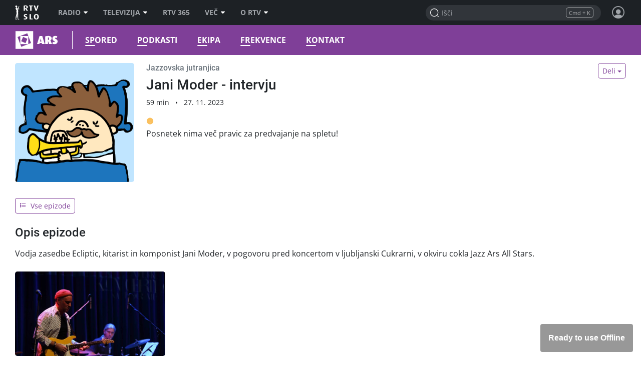

--- FILE ---
content_type: text/html; charset=UTF-8
request_url: https://ars.rtvslo.si/podkast/jazzovska-jutranjica/173250774/175004443
body_size: 31649
content:
<!DOCTYPE html>
<html lang="sl">

<head>
  <meta charset="utf-8">
  <meta http-equiv="X-UA-Compatible" content="IE=edge" />
  <meta name="viewport" content="width=device-width, initial-scale=1, maximum-scale=1, user-scalable=no, shrink-to-fit=no, viewport-fit=cover">
  <link rel="manifest" href="https://img.rtvslo.si/_static/novi/bootstrap/public/themes/raars/icons/site.webmanifest">
  <meta name="application-name" content="Ars">
  <meta name="author" content="RTV Slovenija">

  
  
            <link rel="apple-touch-icon" sizes="180x180" href="https://img.rtvslo.si/_static/novi/bootstrap/public/themes/raars/icons/apple-touch-icon.png">
      
  
            <link rel="icon" type="image/png" href="https://img.rtvslo.si/_static/novi/bootstrap/public/themes/raars/icons/favicon-32x32.png" sizes="32x32">
            <link rel="icon" type="image/png" href="https://img.rtvslo.si/_static/novi/bootstrap/public/themes/raars/icons/favicon-16x16.png" sizes="16x16">
      
  <meta rel="shortcut icon" href="https://img.rtvslo.si/_static/novi/bootstrap/public/themes/raars/icons/favicon.ico">
  <link rel="mask-icon" href="" color="">
  <meta name="theme-color" content="#7F3F98">
  <meta name="msapplication-TileColor" content="#7f3f98">
  <meta name="msapplication-TileImage" content="">
  <meta name="msapplication-config" content="">

  <meta name="mobile-web-app-capable" content="yes">
  <meta name="apple-mobile-web-app-status-bar-style" content="black-translucent">
  <meta name="apple-mobile-web-app-title" content="Ars">
  
      
  
  <title>Ars &bull; Jazzovska jutranjica &bull; Jani Moder - intervju</title>
  

  <meta name="headline" content="Ars &amp;bull; Jazzovska jutranjica &amp;bull; Jani Moder - intervju">
<meta name="keywords" content="informacije, radio, glasba, kultura, umetnost, zabava">
<meta name="title" content="Jani Moder - intervju">
<meta name="description" content="Vodja zasedbe Ecliptic, kitarist in komponist Jani Moder, v pogovoru pred koncertom v ljubljanski Cukrarni, v okviru cokla Jazz Ars All Stars.">
<link rel="image_src" href="https://img.rtvcdn.si/_up/ava/ava_archive11/Content/2023/11/27/ra_slo_ljt_1590529_11166796.jpg">

<meta property="og:title" content="Jani Moder - intervju">
<meta property="og:type" content="video.other">
<meta property="og:url" content="https://ars.rtvslo.si/podkast/jazzovska-jutranjica/173250774/175004443">
<meta property="og:image" content="https://img.rtvcdn.si/_up/ava/ava_archive11/Content/2023/11/27/ra_slo_ljt_1590529_11166796.jpg">
<meta property="og:description" content="Vodja zasedbe Ecliptic, kitarist in komponist Jani Moder, v pogovoru pred koncertom v ljubljanski Cukrarni, v okviru cokla Jazz Ars All Stars.">
<meta property="og:site_name" content="Ars">

<meta name="twitter:card" content="summary_large_image">
<meta name="twitter:site" content="@rtvslo">
<meta name="twitter:title" content="Jani Moder - intervju">
<meta name="twitter:description" content="Vodja zasedbe Ecliptic, kitarist in komponist Jani Moder, v pogovoru pred koncertom v ljubljanski Cukrarni, v okviru cokla Jazz Ars All Stars.">
<meta name="twitter:image:src" content="https://img.rtvcdn.si/_up/ava/ava_archive11/Content/2023/11/27/ra_slo_ljt_1590529_11166796.jpg">

  <script type="application/ld+json">
{
        "@context": "https://schema.org",
        "@type": "VideoObject",
        "name": "Jani Moder - intervju",
        "description": "Vodja zasedbe Ecliptic, kitarist in komponist Jani Moder, v pogovoru pred koncertom v ljubljanski Cukrarni, v okviru cokla Jazz Ars All Stars.",
        "thumbnailUrl": [
          "https://img.rtvcdn.si/_up/ava/ava_archive11/Content/2023/11/27/ra_slo_ljt_1590529_11166796.jpg"
        ],
        "uploadDate": "2023-11-27T15:20:00+01:00",
        "duration": "PT59M17S",
        "embedUrl": "https://ars.rtvslo.si/podkast/jazzovska-jutranjica/173250774/175004443",
        "expires": "2023-12-27T15:20:00+01:00"
      }
  </script>


  <link rel="stylesheet" href="https://img.rtvslo.si/_static/r313/novi/bootstrap/dist/css/bootstrap.min.css?v=23-01-04">
  
    <link rel="stylesheet" href="https://img.rtvslo.si/_static/r313/novi/bootstrap/dist/css/rtvslo-theme-radio.min.css">
    
    <link rel="stylesheet" href="https://img.rtvslo.si/_static/r313/novi/bootstrap/dist/css/rtvslo-theme-raars.min.css">
    <link id="dark-mode-css" href="https://img.rtvslo.si/_static/r313/novi/bootstrap/dist/css/rtvslo-theme-dark.min.css" rel="stylesheet">
  <link id="dyslexic-css" data-href="https://img.rtvslo.si/_static/r313/novi/bootstrap/dist/css/rtvslo-theme-dyslexic.min.css" rel="stylesheet">

  
    <link rel="canonical" href="https://365.rtvslo.si/arhiv/jazzovska-jutranjica/175004443" />
  
  
</head>
<body class="raars" >
<script type="text/javascript">
    // Cookie helper
    var cookieHelper = {
        getCookie: function(name) {
            var value = "; " + document.cookie;
            var parts = value.split("; " + name + "=");
            if (parts.length == 2) return parts.pop().split(";").shift();
        },

        setCookie: function(name, value, days) {
            var d = new Date;
            d.setTime(d.getTime() + 24*60*60*1000*days);
            document.cookie = name + "=" + value + ";domain=.rtvslo.si;path=/;expires=" + d.toGMTString() + ";secure;";
        },

        deleteCookie: function(name) { cookieHelper.setCookie(name, '', -1); },

        cookieExist: function(cookieName) {
            if (document.cookie.split(';').filter(function(item) {
                return item.includes(cookieName + '=')
            }).length) {
                return true;
            }
            return false;
        }
    };
    // END: Cookie helper

    // Dark mode, Comments & Login
    if (document.cookie.indexOf('darkModeEnabled=true') != -1) document.body.classList.add('dark-mode');
    if (document.cookie.indexOf('showComments=true') != -1) document.body.classList.add('show-comments-enabled');
    if (document.cookie.indexOf('APISESSION_USER_ID') != -1) {
        document.body.classList.add('user-logged-in');
    } else {
        document.body.classList.add('user-logged-out');
    }
</script>
<div id="topbar">
    <div class="tbcontainer">
        <div class="tbrow">
            <div class="tbleft">
                <div id="tbtoplogo">
                    <a href="https://www.rtvslo.si" target="_blank" aria-label="RTV Slovenija">RTV SLO</a>
                </div>
                <ul id="tbtopmenu">
    <li>
        <a href="https://www.rtvslo.si/radio" aria-label="Radio">Radio<span class="tbarrow"></span></a>
        <div class="tbdropdown tbshift-90">
            <div class="tbgrid-50-50">
                <a class="tbicon-container" href="https://www.rtvslo.si/radio" target="_self" aria-label="Vstopna stran radijskega portala">
                    <div class="tbicon" style="width: 30px; height: 20px;">
                        <img class="inactive lazy-onhover" data-src="https://img.rtvslo.si/_static/novi/img/home.svg">
                        <img class="active lazy-onhover" data-src="https://img.rtvslo.si/_static/novi/img/home.svg">
                    </div>
                    <div class="tbicon-text">Vstopna stran</div>
                </a>
                <a class="tbicon-container" href="https://www.rtvslo.si/radio/vzivo" target="_self" aria-label="Radio v živo">
                    <div class="tbicon" style="width: 30px; height: 20px;">
                        <img class="inactive lazy-onhover" data-src="https://img.rtvslo.si/_static/novi/img/play.svg">
                        <img class="active lazy-onhover" data-src="https://img.rtvslo.si/_static/novi/img/play.svg">
                    </div>
                    <div class="tbicon-text">V živo</div>
                </a>
                <a class="tbicon-container" href="https://www.rtvslo.si/radio/spored" target="_self" aria-label=Radijski sporedi>
                    <div class="tbicon" style="width: 30px; height: 20px;">
                        <img class="inactive lazy-onhover" data-src="https://img.rtvslo.si/_static/novi/img/calendar.svg">
                        <img class="active lazy-onhover" data-src="https://img.rtvslo.si/_static/novi/img/calendar.svg">
                    </div>
                    <div class="tbicon-text">Spored</div>
                </a>
                <a class="tbicon-container" href="https://www.rtvslo.si/radio/podkasti/a" target="_self" aria-label="Podkasti">
                    <div class="tbicon" style="width: 30px; height: 20px;">
                        <img class="inactive lazy-onhover" data-src="https://img.rtvslo.si/_static/novi/img/podcast.svg">
                        <img class="active lazy-onhover" data-src="https://img.rtvslo.si/_static/novi/img/podcast.svg">
                    </div>
                    <div class="tbicon-text">Podkasti</div>
                </a>
                <hr>
                <a class="tbicon-container" href="https://prvi.rtvslo.si/" target="_blank" aria-label="Prvi">
                    <div class="tbicon" style="width: 30px; height: 30px;">
                        <img class="inactive lazy-onhover" data-src="https://img.rtvslo.si/_static/novi/img/radio/Prvi.svg">
                        <img class="active lazy-onhover" data-src="https://img.rtvslo.si/_static/novi/logo/RAS_PRVI_znak_CMYK.svg">
                    </div>
                    <div class="tbicon-text">Prvi</div>
                </a>
                <a class="tbicon-container" href="https://val202.rtvslo.si/" target="_blank" aria-label="Val 202">
                    <div class="tbicon" style="width: 30px; height: 30px;">
                        <img class="inactive lazy-onhover" data-src="https://img.rtvslo.si/_static/novi/img/radio/Val202.svg">
                        <img class="active lazy-onhover" data-src="https://img.rtvslo.si/_static/novi/logo/RAS_VAL202_znak_CMYK.svg">
                    </div>
                    <div class="tbicon-text">Val 202</div>
                </a>
                <a class="tbicon-container" href="https://ars.rtvslo.si/" target="_blank" aria-label="Ars">
                    <div class="tbicon" style="width: 30px; height: 30px;">
                        <img class="inactive lazy-onhover" data-src="https://img.rtvslo.si/_static/novi/img/radio/Ars.svg">
                        <img class="active lazy-onhover" data-src="https://img.rtvslo.si/_static/novi/logo/RAS_ARS_znak_CMYK.svg">
                    </div>
                    <div class="tbicon-text">Ars</div>
                </a>
                <a class="tbicon-container" href="https://radiosi.rtvslo.si/" target="_blank" aria-label="Radio Si">
                    <div class="tbicon" style="width: 30px; height: 30px;">
                        <img class="inactive lazy-onhover" data-src="https://img.rtvslo.si/_static/novi/img/radio/RadioSi.svg">
                        <img class="active lazy-onhover" data-src="https://img.rtvslo.si/_static/novi/logo/RAS_RADIOSi_znak_CMYK.svg">
                    </div>
                    <div class="tbicon-text">Radio Si</div>
                </a>
                <a class="tbicon-container" href="https://radiomaribor.rtvslo.si" target="_blank" aria-label="Radio Maribor">
                    <div class="tbicon" style="width: 30px; height: 30px;">
                        <img class="inactive lazy-onhover" data-src="https://img.rtvslo.si/_static/novi/img/radio/RadioMaribor.svg">
                        <img class="active lazy-onhover" data-src="https://img.rtvslo.si/_static/novi/logo/RAS_RA_MB_znak_CMYK.svg">
                    </div>
                    <div class="tbicon-text">Radio Maribor</div>
                </a>
                <a class="tbicon-container" href="https://radiokoper.rtvslo.si" target="_blank" aria-label="Radio Koper">
                    <div class="tbicon" style="width: 30px; height: 30px;">
                        <img class="inactive lazy-onhover" data-src="https://img.rtvslo.si/_static/novi/img/radio/RadioKoperCapodistria.svg">
                        <img class="active lazy-onhover" data-src="https://img.rtvslo.si/_static/novi/logo/RAS_RA_KP_znak_CMYK.svg">
                    </div>
                    <div class="tbicon-text">Radio Koper</div>
                </a>
                <a class="tbicon-container" href="https://radiocapodistria.rtvslo.si" target="_blank" aria-label="Radio Capodistria">
                    <div class="tbicon" style="width: 30px; height: 30px;">
                        <img class="inactive lazy-onhover" data-src="https://img.rtvslo.si/_static/novi/img/radio/RadioKoperCapodistria.svg">
                        <img class="active lazy-onhover" data-src="https://img.rtvslo.si/_static/novi/logo/RAS_RA_CP_znak_CMYK.svg">
                    </div>
                    <div class="tbicon-text">Radio Capodistria</div>
                </a>
                <a class="tbicon-container" href="https://mmr.rtvslo.si" target="_blank" aria-label="MMR">
                    <div class="tbicon" style="width: 30px; height: 30px;">
                        <img class="inactive lazy-onhover" data-src="https://img.rtvslo.si/_static/novi/img/radio/MMR.svg">
                        <img class="active lazy-onhover" data-src="https://img.rtvslo.si/_static/novi/logo/RAS_MMR_znak_CMYK.svg">
                    </div>
                    <div class="tbicon-text">MMR</div>
                </a>
            </div>
        </div>
    </li>
    <li>
        <a href="https://www.rtvslo.si/tv" aria-label="Televizija">Televizija<span class="tbarrow"></span></a>
        <div class="tbdropdown tbshift-90">
            <div class="tbgrid-100">
                <a class="tbicon-container" href="https://www.rtvslo.si/tv" target="_self" aria-label="Vstopna stran televizijskega portala">
                    <div class="tbicon" style="width: 30px; height: 20px;">
                        <img class="inactive lazy-onhover" data-src="https://img.rtvslo.si/_static/novi/img/home.svg">
                        <img class="active lazy-onhover" data-src="https://img.rtvslo.si/_static/novi/img/home.svg">
                    </div>
                    <div class="tbicon-text">Vstopna stran</div>
                </a>
                <a class="tbicon-container" href="https://www.rtvslo.si/tv/vzivo/tvs1" target="_self" aria-label="V živo">
                    <div class="tbicon" style="width: 30px; height: 20px;">
                        <img class="inactive lazy-onhover" data-src="https://img.rtvslo.si/_static/novi/img/play.svg">
                        <img class="active lazy-onhover" data-src="https://img.rtvslo.si/_static/novi/img/play.svg">
                    </div>
                    <div class="tbicon-text">V živo</div>
                </a>
                <a class="tbicon-container" href="https://www.rtvslo.si/tv/spored/tvs1" target="_self" aria-label="Spored">
                    <div class="tbicon" style="width: 30px; height: 20px;">
                        <img class="inactive lazy-onhover" data-src="https://img.rtvslo.si/_static/novi/img/calendar.svg">
                        <img class="active lazy-onhover" data-src="https://img.rtvslo.si/_static/novi/img/calendar.svg">
                    </div>
                    <div class="tbicon-text">Spored</div>
                </a>
                <a class="tbicon-container" href="https://www.rtvslo.si/tv/oddaje" target="_self" aria-label="Oddaje A-Ž">
                    <div class="tbicon" style="width: 30px; height: 20px;">
                        <img class="inactive lazy-onhover" data-src="https://img.rtvslo.si/_static/novi/img/film.svg">
                        <img class="active lazy-onhover" data-src="https://img.rtvslo.si/_static/novi/img/film.svg">
                    </div>
                    <div class="tbicon-text">Oddaje A-Ž</div>
                </a>
                <a class="tbicon-container" href="https://www.rtvslo.si/tv/sodelujte-v-oddajah-in-se-potegujte-za-zanimive-nagrade/700324" target="_self" aria-label="Sodelujte">
                    <div class="tbicon" style="width: 30px; height: 20px;">
                        <img class="inactive lazy-onhover" data-src="https://img.rtvslo.si/_static/novi/img/compass.svg">
                        <img class="active lazy-onhover" data-src="https://img.rtvslo.si/_static/novi/img/compass.svg">
                    </div>
                    <div class="tbicon-text">Sodelujte</div>
                </a>
            </div>
        </div>
    </li>
    <li>
        <a href="https://365.rtvslo.si" target="_blank" aria-label="RTV 365">RTV 365</a>
    </li>
    <li>
        <a href="javascript:void(0);" aria-label="Več">Več<span class="tbarrow"></span></a>
        <div class="tbdropdown tbshift-90">
            <div class="tbgrid-50-50">
                <a class="tbicon-container" href="https://365.rtvslo.si" title="RTV 365">
                    <div class="tbicon" style="width: 30px; height: 30px;">
                        <img class="inactive lazy-onhover" data-src="https://img.rtvslo.si/_static/novi/bootstrap/public/img/ico-365-b.png">
                        <img class="active lazy-onhover" data-src="https://img.rtvslo.si/_static/novi/bootstrap/public/img/ico-365-a.png">
                    </div>
                    <div class="tbicon-text">RTV 365</div>
                </a>
                <a class="tbicon-container" onclick="window.open('https://teletext.rtvslo.si/100/1','','width=500,height=732'); return false;" href="javascript:void(O);" title="Teletekst">
                    <div class="tbicon" style="width: 33px; height: 17px;">
                        <img class="inactive lazy-onhover" data-src="https://img.rtvslo.si/_static/novi/bootstrap/public/img/ico-TTX-b.png" />
                        <img class="active lazy-onhover" data-src="https://img.rtvslo.si/_static/novi/bootstrap/public/img/ico-TTX-a.png" />
                    </div>
                    <div class="tbicon-text">Teletekst</div>
                </a>
                <a class="tbicon-container" href="https://ziv-zav.rtvslo.si" target="_blank" title="Živ žav">
                    <div class="tbicon" style="width: 28px; height: 28px;">
                        <img class="inactive lazy-onhover" data-src="https://img.rtvslo.si/_static/novi/bootstrap/public/img/ico-zivzav-b.png" />
                        <img class="active lazy-onhover" data-src="https://img.rtvslo.si/_static/novi/bootstrap/public/img/ico-zivzav-a.png" />
                    </div>
                    <div class="tbicon-text">Živ žav</div>
                </a>
                <a class="tbicon-container" href="https://cist-hudo.rtvslo.si" target="_blank" title="Čist hudo">
                    <div class="tbicon" style="margin:0 6px; width: 18px; height: 25px;">
                        <img class="inactive lazy-onhover" data-src="https://img.rtvslo.si/_static/novi/bootstrap/public/img/ico-cisthudo-b.png" />
                        <img class="active lazy-onhover" data-src="https://img.rtvslo.si/_static/novi/bootstrap/public/img/ico-cisthudo-a.png" />
                    </div>
                    <div class="tbicon-text">Čist hudo</div>
                </a>
                <a class="tbicon-container" href="https://skit.rtvslo.si" target="_blank" title="Skit">
                    <div class="tbicon" style="width: 33px; height: 13px;">
                        <img class="inactive lazy-onhover" data-src="https://img.rtvslo.si/_static/novi/bootstrap/public/img/ico-skit-b.png" />
                        <img class="active lazy-onhover" data-src="https://img.rtvslo.si/_static/novi/bootstrap/public/img/ico-skit-a.png" />
                    </div>
                    <div class="tbicon-text">Skit</div>
                </a>
                <a class="tbicon-container" href="https://www.rtvslo.si/mojageneracija" title="Moja generacija">
                    <div class="tbicon" style="width: 39px; height: 17px;">
                        <img class="inactive lazy-onhover" data-src="https://img.rtvslo.si/_static/novi/bootstrap/public/img/ico-MG-b.png" />
                        <img class="active lazy-onhover" data-src="https://img.rtvslo.si/_static/novi/bootstrap/public/img/ico-MG-a.png" />
                    </div>
                    <div class="tbicon-text" style="padding-left:10px">Moja generacija</div>
                </a>
                <a class="tbicon-container" href="https://www.rtvslo.si/slovenci-za-mejo" title="Slovenci za mejo">
                    <div class="tbicon" style="width: 30px; height: 30px;">
                        <img class="inactive lazy-onhover" data-src="https://img.rtvslo.si/_static/novi/bootstrap/public/img/ico-Slovenci-za-mejo-b.png" />
                        <img class="active lazy-onhover" data-src="https://img.rtvslo.si/_static/novi/bootstrap/public/img/ico-Slovenci-za-mejo-a.png" />
                    </div>
                    <div class="tbicon-text">Slovenci za mejo</div>
                </a>
                <a class="tbicon-container" href="/parlamentarni" target="_blank" title="Parlamentarni portal">
                    <div class="tbicon" style="margin-left: 4px; margin-right: 4px; width: 25px; height: 25px;">
                      <img class="inactive lazy-onhover" data-src="//img.rtvslo.si/_static/novi/bootstrap/public/img/ico-parlamentarni-white.png" />
                      <img class="active lazy-onhover" data-src="//img.rtvslo.si/_static/novi/bootstrap/public/img/ico-parlamentarni-color.png" />
                    </div>
                    <div class="tbicon-text">Parlamentarni portal</div>
                </a>
                <a class="tbicon-container" href="https://www.rtvslo.si/dostopno" title="Dostopno">
                    <div class="tbicon" style="margin-left: 4px; width: 25px; height: 25px;">
                        <img class="inactive lazy-onhover" data-src="https://img.rtvslo.si/_static/novi/bootstrap/public/img/ico-dostopno-b.png" />
                        <img class="active lazy-onhover" data-src="https://img.rtvslo.si/_static/novi/bootstrap/public/img/ico-dostopno-a.png" />
                    </div>
                    <div class="tbicon-text">Dostopno</div>
                </a>
                <a class="tbicon-container" href="https://www.rtvslo.si/enostavno" title="Enostavno">
                    <div class="tbicon" style="margin-left: 4px; width: 25px; height: 25px;">
                        <img class="inactive lazy-onhover" data-src="https://img.rtvslo.si/_static/novi/bootstrap/public/img/ico-enostavno-b.png" />
                        <img class="active lazy-onhover" data-src="https://img.rtvslo.si/_static/novi/bootstrap/public/img/ico-enostavno-a.png" />
                    </div>
                    <div class="tbicon-text">Enostavno</div>
                </a>
                <a class="tbicon-container" href="https://www.rtvslo.si/tv/otroski/izodrom" target="_blank" title="Izodrom">
                    <div class="tbicon" style="width: 30px; height: 30px;">
                      <img class="inactive lazy-onhover" data-src="//img.rtvslo.si/_static/novi/bootstrap/public/img/ico-Izodrom-b.png" />
                      <img class="active lazy-onhover" data-src="//img.rtvslo.si/_static/novi/bootstrap/public/img/ico-Izodrom-a.png" />
                    </div>
                    <div class="tbicon-text">Izodrom</div>
                </a>
                <a class="tbicon-container" href="https://govornipomocnik.rtvslo.si/" target="_blank" title="Govorni pomočnik">
                    <div class="tbicon" style="width: 30px; height: 30px;">
                        <img class="inactive lazy-onhover" data-src="//img.rtvslo.si/_static/novi/bootstrap/public/img/ico-GP-b.png" />
                        <img class="active lazy-onhover" data-src="//img.rtvslo.si/_static/novi/bootstrap/public/img/ico-GP-a.png" />
                    </div>
                    <div class="tbicon-text">Govorni pomočnik</div>
                </a>
                <hr />
                <a class="tbicon-container" href="https://zkp.rtvslo.si" target="_blank" title="Založba ZKP">
                    <div class="tbicon" style="width: 29px; height: 20px;">
                        <img class="inactive lazy-onhover" data-src="https://img.rtvslo.si/_static/novi/logo/sm_ZKP-white.png" />
                        <img class="active lazy-onhover" data-src="https://img.rtvslo.si/_static/novi/logo/sm_ZKP-color.png" />
                    </div>
                    <div class="tbicon-text">Založba ZKP</div>
                </a>
                <a class="tbicon-container" href="https://www.rtvslo.si/varuhinja" target="_blank" title="Varuhinja">
                    <div class="tbicon" style="width: 30px; height: 30px;">
                      <img class="inactive lazy-onhover" data-src="//img.rtvslo.si/_static/novi/bootstrap/public/img/ico-Varuh-b.png" />
                      <img class="active lazy-onhover" data-src="//img.rtvslo.si/_static/novi/bootstrap/public/img/ico-Varuh-a.png" />
                    </div>
                    <div class="tbicon-text">Varuhinja</div>
                </a>
                <a class="tbicon-container" href="https://www.rtvslo.si/oz" title="Oddajniki in zveze">
                    <div class="tbicon" style="width: 50px; height: 23px;">
                        <img class="inactive lazy-onhover" data-src="https://img.rtvslo.si/_static/novi/bootstrap/public/img/ico-OZ-ab.png" />
                        <img class="active lazy-onhover" data-src="https://img.rtvslo.si/_static/novi/bootstrap/public/img/ico-OZ-ab.png" />
                    </div>
                    <div class="tbicon-text">Oddajniki in zveze</div>
                </a>
                <a class="tbicon-container" href="http://glasbenaprodukcija.rtvslo.si/" target="_blank" title="Orkestri in zbori">
                    <div class="tbicon" style="width: 30px; height: 30px;">
                        <img class="inactive lazy-onhover" data-src="https://img.rtvslo.si/_static/novi/bootstrap/public/img/ico-OIZ-white.png" />
                        <img class="active lazy-onhover" data-src="https://img.rtvslo.si/_static/novi/bootstrap/public/img/ico-OIZ-color.png" />
                    </div>
                    <div class="tbicon-text">Orkestri in zbori</div>
                </a>
            </div>
        </div>
    </li>
    <li>
        <a href="https://www.rtvslo.si/rtv" target="_blank" aria-label="O RTV">O RTV<span class="tbarrow"></span></a>
        <div class="tbdropdown tbnopadding">
            <ul class="tbdropdownmenu">
                <li><a href="https://www.rtvslo.si/rtv/kdo-smo" aria-label="Kdo smo">Kdo smo</a></li>
                <li><a href="https://www.rtvslo.si/rtv/rtv-prispevek" aria-label="RTV-prispevek">RTV-prispevek</a></li>
                <li><a href="https://www.rtvslo.si/rtv/za-medije" aria-label="Za medije">Za medije</a></li>
                <li><a href="https://www.rtvslo.si/rtv/kontakti-in-informacije" aria-label="Kontakti in informacije">Kontakti in informacije</a></li>
                <li><a href="https://www.rtvslo.si/rtv/oglasevanje" aria-label="Oglaševanje">Oglaševanje</a></li>
                <li><a href="https://www.rtvslo.si/razpisi" aria-label=" Razpisi">Razpisi</a></li>
            </ul>
        </div>
    </li>
</ul>
            </div>
            <div class="tbright">
                <form class="tbheadersearchbox" onsubmit="livesearchQuery(this.q.value);return false;">
                    <input id="header-search-input" value="" name="q" type="search" placeholder="Išči" autocomplete="off">
                </form>
                <div class="header-profile user_loggend_out">
    <a href="javascript:void(0);" id="tbdesktopprofileicon" class="profile-img sign-in" aria-label="Profil in nastavitve">
        <span class="bottom-tooltip">Prijava</span>
    </a>
    <div class="tbprofiledropdown">
        <form action="https://www.rtvslo.si/prijava" method="POST">
            <input type="hidden" name="action" value="login">
            <div class="tbformgroup">
                <label for="user">Uporabniško ime:</label>
                <input type="text" class="tbformcontrol" id="user" name="user" aria-describedby="userHelp">
            </div>
            <div class="tbformgroup">
                <label for="pass">Geslo:</label>
                <input type="password" class="tbformcontrol" id="pass" name="pass">
            </div>
            <div class="tbformgroup">
                <button type="submit" class="tbbtn">Prijavi</button>
                <a href="https://www.rtvslo.si/registracija" class="register">Registracija</a>
            </div>
        </form>
        <a href="https://www.rtvslo.si/izgubljenogeslo" class="tblostpassword" title="Pozabljeno geslo?" aria-label="Pozabljeno geslo?">Pozabljeno geslo?</a>
        <a href="https://www.rtvslo.si/uporaba/uporabniski-racun-rtvslo-si/455921" class="tblostpassword" title="Več o uporabniškem računu?" aria-label="Več o uporabniškem računu?">Več o uporabniškem računu?</a>
        <div class="settings-list">
            <div class="setting">
                <span>Temni način</span>
                <label class="switch">
                    <input class="dark-mode-switch" type="checkbox">
                    <span class="slider"></span>
                </label>
            </div>
            <div class="setting">
                <span>Za dislektike</span>
                <label class="switch">
                    <input class="dyslexic-switch" type="checkbox">
                    <span class="slider"></span>
                </label>
            </div>
            <a href="https://www.rtvslo.si/mojrtv/nastavitve" class="setting">
                <span>Potisna obvestila</span>
                <span class="ml-auto d-flex align-items-center">
                    <span class="icon-arrow2"></span>
                </span>
            </a>
            <a href="https://www.rtvslo.si/sso" class="setting">
                <span>TV aplikacija</span>
                <span class="ml-auto d-flex align-items-center">
                    <span class="small text-muted mr-2">prijava</span>
                    <span class="icon-arrow2"></span>
                </span>
            </a>
        </div>
    </div>
</div>

<div class="header-profile user_loggend_in">
    <a href="javascript:void(0);" id="user_loggend_in_avatar" class="profile-img" aria-hidden="true"></a>
    <div class="tbprofiledropdown">
        <h2 id="user_loggend_in_name"></h2>
        <a href="https://www.rtvslo.si/odjava" class="tbbtn" title="Odjava" aria-label="Odjava">Odjava</a>
        <a href="https://www.rtvslo.si/racun" class="tbbtn" title="Uporabniški račun" aria-label="Uporabniški račun"><span class="icon-cog mr-2"></span>Profil</a>
        <div class="settings-list">
            <div class="setting">
                <span>Temni način</span>
                <label class="switch">
                    <input class="dark-mode-switch" type="checkbox">
                    <span class="slider"></span>
                </label>
            </div>
            <div class="setting">
                <span>Za dislektike</span>
                <label class="switch">
                    <input class="dyslexic-switch" type="checkbox">
                    <span class="slider"></span>
                </label>
            </div>
            <a href="https://www.rtvslo.si/mojrtv/nastavitve" class="setting">
                <span>Potisna obvestila</span>
                <span class="ml-auto d-flex align-items-center">
                    <span class="icon-arrow2"></span>
                </span>
            </a>
            <a href="https://www.rtvslo.si/sso" class="setting">
                <span>TV aplikacija</span>
                <span class="ml-auto d-flex align-items-center">
                    <span class="small text-muted mr-2">prijava</span>
                    <span class="icon-arrow2"></span>
                </span>
            </a>
        </div>
    </div>
</div>
            </div>
        </div>
    </div>
    <div id="search-results-drawer" class="search-results">
    <div class="container">
        <div class="row justify-content-center">
            <div class="col-12">
                <div id="search-results-type-selector" class="d-flex justify-content-center my-2 mt-lg-3 btn-group" aria-label="Filtriraj rezultate po sekcijah">
                    <a class="btn btn-pill btn-outline-primary btn-sm" data-type="radio" href="javascript:void(0);" title="Posnetki">Posnetki</a>
                    <a class="btn btn-pill btn-outline-primary btn-sm" data-type="news" href="javascript:void(0);" title="Članki">Članki</a>
                </div>
            </div>

            <div class="col-md-12 mobile-content-scroll">

                <div id="results-drawer-loader" class="loader purple-ars"></div>

                <div id="results-drawer-container" aria-label="Rezultati hitrega iskanja">

                    <!-- Default drawer template-->
                    <div class="row d-none" id="default-drawer-template">
                        <div class="col-12">
                            <h3 class="search-section-title funky-font">Rezultati iskanja</h3>
                            <div id="results-drawer-articles-news" class="row">
                                <i class="muted">Brez zadetkov.</i>
                            </div>
                        </div>
                    </div>
                    <!-- END: Default drawer template-->

                    <!-- ORG drawer template-->
                    <div class="row d-none" id="org-drawer-template">
                        <div class="col-12">
                            <h3 class="search-section-title d-none d-md-block funky-font">Rezultati iskanja</h3>
                            <div id="results-drawer-articles-org" class="row">
                                <i class="muted">Brez zadetkov.</i>
                            </div>
                        </div>
                    </div>
                    <!-- END: ORG drawer template-->

                    <!-- TV drawer template-->
                    <div class="row d-none" id="tv-drawer-template">
                        <div class="col-12">
                            <h3 class="search-section-title d-none d-md-block funky-font">Rezultati iskanja</h3>
                            <div id="results-drawer-tv" class="row">
                                <div class="col-12">
                                    <i class="muted">Brez zadetkov.</i>
                                </div>
                            </div>
                        </div>
                    </div>
                    <!-- END: TV drawer template-->

                    <!-- Radio drawer template-->
                    <div class="row d-none" id="radio-drawer-template">
                        <div class="col-12">
                            <h3 class="search-section-title d-none d-md-block funky-font">Rezultati iskanja</h3>
                            <div id="results-drawer-radio" class="row">
                                <div class="col-12">
                                    <i class="muted">Brez zadetkov.</i>
                                </div>
                            </div>
                        </div>
                    </div>
                    <!-- END: Radio drawer template-->

                    <button class="float-right btn btn-sm btn-outline-primary" onclick="mobile ? livesearchQuery(document.querySelector('input#full-header-search-input').value) : livesearchQuery(document.querySelector('input#header-search-input').value);">Več zadetkov<span class="ml-2 icon-arrow-right"></span></button>
                </div>
            </div>
        </div>
    </div>
</div>
</div>

<div id="main-bar">
    <div class="top-container">
        <div class="row">
            <div class="col-12 d-flex align-items-center">
                <div id="standalone-back-button" role="button" aria-label="Nazaj"></div>
                <div id="menu-logo">
                    <a href="/" aria-label="Ars">Ars</a>
                                        <a class="rtvslo-link-map" href="https://www.rtvslo.si" aria-label="RTV Slovenija"></a>
                </div>
                
    <ul id="main-menu">

                <li class=" ">
                    <a href="/spored" target="_self" aria-label="Spored">



Spored
                    </a>
                </li>

                <li class=" ">
                    <a href="/podkasti" target="_self" aria-label="Podkasti">



Podkasti
                    </a>
                </li>

                <li class=" ">
                    <a href="/ekipa" target="_self" aria-label="Ekipa">



Ekipa
                    </a>
                </li>

                <li class=" ">
                    <a href="/frekvence" target="_self" aria-label="Frekvence">



Frekvence
                    </a>
                </li>

                <li class=" ">
                    <a href="/kontakt" target="_self" aria-label="Kontakt">



Kontakt
                    </a>
                </li>
    </ul>

                <div class="full-header-search-box">
    <div class="header-search-box-title">Iskanje</div>
    <form class="header-search-box" onsubmit="livesearchQuery(this.q.value);return false;">
        <input
            id="full-header-search-input"
            name="q"
            type="search"
            placeholder="Išči"
            value=""
            data-livesearch="true"
            data-client-id="81d07efb279cdabc53d8f497a617dda0"
            data-radio-source="ars"
            data-news-section="1645"
            data-show-icon="false"
            data-request-show="false"
            data-current-type-selector="radio"
            data-archive-url="/iskalnik?t=news&q="
            data-radio-query-url="/iskalnik?t=ava&q="
            data-news-query-url="/iskalnik?t=news&q="
            data-audio-archive-link="/podkast/"
            data-video-archive-link=""
            data-show-only-media-type="audio"
            data-disable-keywords="true"
            data-show-max="4"
            data-show-max-history="4"
            autocomplete="off">
        <button type="submit" value="Submit" aria-label="Potrdi"></button>
        <div class="header-search-box-close" role="button" aria-label="Zapri"></div>
    </form>
</div>
<script>
    var config = {"page":"card","pageType":"player","siteName":"Ars &bull; Jazzovska jutranjica &bull; Jani Moder - intervju","canonicalUrl":"https:\/\/365.rtvslo.si\/arhiv\/jazzovska-jutranjica\/175004443","siteConfig":{"siteName":"Ars","siteLanguage":"sl","siteImage":"https:\/\/ars.rtvslo.si\/radio\/ars\/share.jpg","siteDescription":"Program Ars. Kulturno informativne, umetni\u0161ke, izobra\u017eevalne in znanstveno esejisti\u010dne vsebine. V medijskem prostoru Slovenije smo svojevrstna kulturna ustanova in poljudnoznanstvena radiofonska revija.","key":"ars","apiAvaKey":"ars","stationId":"ra.ars","scheduleChannel":"RA3","bodyClass":"raars","themeColor":{"hex":"#7F3F98","class":"purple-ars","borderColor":"--purple-ars"},"generalCSS":"rtvslo-theme-radio.min.css","themeCSS":"rtvslo-theme-raars.min.css","siteUrl":"https:\/\/ars.rtvslo.si","adminGroupId":100,"meta":{"applicationName":"Ars","author":"RTV Slovenija","msapplicationTileColor":"#7f3f98","msapplicationTileImage":"","msapplicationConfig":"","appleTouchIcon":[{"size":"180x180","link":"https:\/\/img.rtvslo.si\/_static\/novi\/bootstrap\/public\/themes\/raars\/icons\/apple-touch-icon.png"}],"safariPinnedTab":[{"link":"\/icons\/safari-pinned-tab.svg","color":"#7f3f98"}],"appleMobileWebApp":{"capable":"yes","statusBarStyle":"black-translucent","title":"Ars","splashScreens":[{"media":"(device-width: 1024px) and (device-height: 1366px) and (-webkit-device-pixel-ratio: 2) and (orientation: portrait)","link":"https:\/\/img.rtvslo.si\/_static\/novi\/bootstrap\/public\/themes\/raars\/splash-screens\/apple-splash-2048-2732.png"},{"media":"(device-width: 1024px) and (device-height: 1366px) and (-webkit-device-pixel-ratio: 2) and (orientation: landscape)","link":"https:\/\/img.rtvslo.si\/_static\/novi\/bootstrap\/public\/themes\/raars\/splash-screens\/apple-splash-2732-2048.png"},{"media":"(device-width: 834px) and (device-height: 1194px) and (-webkit-device-pixel-ratio: 2) and (orientation: portrait)","link":"https:\/\/img.rtvslo.si\/_static\/novi\/bootstrap\/public\/themes\/raars\/splash-screens\/apple-splash-1668-2388.png"},{"media":"(device-width: 834px) and (device-height: 1194px) and (-webkit-device-pixel-ratio: 2) and (orientation: landscape)","link":"https:\/\/img.rtvslo.si\/_static\/novi\/bootstrap\/public\/themes\/raars\/splash-screens\/apple-splash-2388-1668.png"},{"media":"(device-width: 768px) and (device-height: 1024px) and (-webkit-device-pixel-ratio: 2) and (orientation: portrait)","link":"https:\/\/img.rtvslo.si\/_static\/novi\/bootstrap\/public\/themes\/raars\/splash-screens\/apple-splash-1536-2048.png"},{"media":"(device-width: 768px) and (device-height: 1024px) and (-webkit-device-pixel-ratio: 2) and (orientation: landscape)","link":"https:\/\/img.rtvslo.si\/_static\/novi\/bootstrap\/public\/themes\/raars\/splash-screens\/apple-splash-2048-1536.png"},{"media":"(device-width: 834px) and (device-height: 1112px) and (-webkit-device-pixel-ratio: 2) and (orientation: portrait)","link":"https:\/\/img.rtvslo.si\/_static\/novi\/bootstrap\/public\/themes\/raars\/splash-screens\/apple-splash-1668-2224.png"},{"media":"(device-width: 834px) and (device-height: 1112px) and (-webkit-device-pixel-ratio: 2) and (orientation: landscape)","link":"https:\/\/img.rtvslo.si\/_static\/novi\/bootstrap\/public\/themes\/raars\/splash-screens\/apple-splash-2224-1668.png"},{"media":"(device-width: 810px) and (device-height: 1080px) and (-webkit-device-pixel-ratio: 2) and (orientation: portrait)","link":"https:\/\/img.rtvslo.si\/_static\/novi\/bootstrap\/public\/themes\/raars\/splash-screens\/apple-splash-1620-2160.png"},{"media":"(device-width: 810px) and (device-height: 1080px) and (-webkit-device-pixel-ratio: 2) and (orientation: landscape)","link":"https:\/\/img.rtvslo.si\/_static\/novi\/bootstrap\/public\/themes\/raars\/splash-screens\/apple-splash-2160-1620.png"},{"media":"(device-width: 428px) and (device-height: 926px) and (-webkit-device-pixel-ratio: 3) and (orientation: portrait)","link":"https:\/\/img.rtvslo.si\/_static\/novi\/bootstrap\/public\/themes\/raars\/splash-screens\/apple-splash-1284-2778.png"},{"media":"(device-width: 428px) and (device-height: 926px) and (-webkit-device-pixel-ratio: 3) and (orientation: landscape)","link":"https:\/\/img.rtvslo.si\/_static\/novi\/bootstrap\/public\/themes\/raars\/splash-screens\/apple-splash-2778-1284.png"},{"media":"(device-width: 390px) and (device-height: 844px) and (-webkit-device-pixel-ratio: 3) and (orientation: portrait)","link":"https:\/\/img.rtvslo.si\/_static\/novi\/bootstrap\/public\/themes\/raars\/splash-screens\/apple-splash-1170-2532.png"},{"media":"(device-width: 390px) and (device-height: 844px) and (-webkit-device-pixel-ratio: 3) and (orientation: landscape)","link":"https:\/\/img.rtvslo.si\/_static\/novi\/bootstrap\/public\/themes\/raars\/splash-screens\/apple-splash-2532-1170.png"},{"media":"(device-width: 375px) and (device-height: 812px) and (-webkit-device-pixel-ratio: 3) and (orientation: portrait)","link":"https:\/\/img.rtvslo.si\/_static\/novi\/bootstrap\/public\/themes\/raars\/splash-screens\/apple-splash-1125-2436.png"},{"media":"(device-width: 375px) and (device-height: 812px) and (-webkit-device-pixel-ratio: 3) and (orientation: landscape)","link":"https:\/\/img.rtvslo.si\/_static\/novi\/bootstrap\/public\/themes\/raars\/splash-screens\/apple-splash-2436-1125.png"},{"media":"(device-width: 414px) and (device-height: 896px) and (-webkit-device-pixel-ratio: 3) and (orientation: portrait)","link":"https:\/\/img.rtvslo.si\/_static\/novi\/bootstrap\/public\/themes\/raars\/splash-screens\/apple-splash-1242-2688.png"},{"media":"(device-width: 414px) and (device-height: 896px) and (-webkit-device-pixel-ratio: 3) and (orientation: landscape)","link":"https:\/\/img.rtvslo.si\/_static\/novi\/bootstrap\/public\/themes\/raars\/splash-screens\/apple-splash-2688-1242.png"},{"media":"(device-width: 414) and (device-height: 896px) and (-webkit-device-pixel-ratio: 2) and (orientation: portrait)","link":"https:\/\/img.rtvslo.si\/_static\/novi\/bootstrap\/public\/themes\/raars\/splash-screens\/apple-splash-828-1792.png"},{"media":"(device-width: 414px) and (device-height: 896px) and (-webkit-device-pixel-ratio: 2) and (orientation: landscape)","link":"https:\/\/img.rtvslo.si\/_static\/novi\/bootstrap\/public\/themes\/raars\/splash-screens\/apple-splash-1792-828.png"},{"media":"(device-width: 414px) and (device-height: 736px) and (-webkit-device-pixel-ratio: 3) and (orientation: portrait)","link":"https:\/\/img.rtvslo.si\/_static\/novi\/bootstrap\/public\/themes\/raars\/splash-screens\/apple-splash-1242-2208.png"},{"media":"(device-width: 414px) and (device-height: 736px) and (-webkit-device-pixel-ratio: 3) and (orientation: landscape)","link":"https:\/\/img.rtvslo.si\/_static\/novi\/bootstrap\/public\/themes\/raars\/splash-screens\/apple-splash-2208-1242.png"},{"media":"(device-width: 375px) and (device-height: 667px) and (-webkit-device-pixel-ratio: 2) and (orientation: portrait)","link":"https:\/\/img.rtvslo.si\/_static\/novi\/bootstrap\/public\/themes\/raars\/splash-screens\/apple-splash-750-1334.png"},{"media":"(device-width: 375px) and (device-height: 667px) and (-webkit-device-pixel-ratio: 2) and (orientation: landscape)","link":"https:\/\/img.rtvslo.si\/_static\/novi\/bootstrap\/public\/themes\/raars\/splash-screens\/apple-splash-1334-750.png"},{"media":"(device-width: 320px) and (device-height: 568px) and (-webkit-device-pixel-ratio: 2) and (orientation: portrait)","link":"https:\/\/img.rtvslo.si\/_static\/novi\/bootstrap\/public\/themes\/raars\/splash-screens\/apple-splash-640-1136.png"},{"media":"(device-width: 320px) and (device-height: 568px) and (-webkit-device-pixel-ratio: 2) and (orientation: landscape)","link":"https:\/\/img.rtvslo.si\/_static\/novi\/bootstrap\/public\/themes\/raars\/splash-screens\/apple-splash-1136-640.png"}]},"icon":[{"type":"image\/png","size":"32x32","link":"https:\/\/img.rtvslo.si\/_static\/novi\/bootstrap\/public\/themes\/raars\/icons\/favicon-32x32.png"},{"type":"image\/png","size":"16x16","link":"https:\/\/img.rtvslo.si\/_static\/novi\/bootstrap\/public\/themes\/raars\/icons\/favicon-16x16.png"}],"shortcutIcon":"https:\/\/img.rtvslo.si\/_static\/novi\/bootstrap\/public\/themes\/raars\/icons\/favicon.ico","manifest":"https:\/\/img.rtvslo.si\/_static\/novi\/bootstrap\/public\/themes\/raars\/icons\/site.webmanifest"},"menu":{"main":{"section":32,"item":9064},"mobile":[{"page":"home","title":"Domov","link":"\/","icon":"icon-home"},{"page":"live","title":"V \u017eivo","link":"\/v-zivo","icon":"icon-play"},{"page":"shows","title":"Podkasti","link":"\/podkasti","icon":"icon-podcast"},{"page":"schedule","title":"Spored","link":"\/spored","icon":"icon-calendar"},{"page":"static","title":"Kontakt","link":"\/kontakt","icon":"icon-info"}],"admin":{"section":15,"item":10164}},"quickSearch":{"placeholder":"I\u0161\u010di","client_id":"81d07efb279cdabc53d8f497a617dda0","radio_source":"ars","news_section":1645,"archive_url":"\/iskalnik?t=news&q=","radio_query_url":"\/iskalnik?t=ava&q=","news_query_url":"\/iskalnik?t=news&q=","audio_archive_link":"\/podkast\/","show_only_media_type":"audio"},"search":{"news":{"group":6,"query":18,"sectionId":1645}},"matomo":{"id":"3"},"dotmetrics":{"id":"3714"},"gemius":{"title":"ars.rtvslo.si","identifier":"1_1K6K96q91oCHrEgVD8J2aD7KQ1k4RjotAV5pyjuEj.l7"},"smartocto":{"id":"2720"},"news":{"default":{"section_id":1645}},"pages":{"musicSOS":{"app_id":3,"archive":{"title":"Podrobni seznami predvajanih skladb na programu Ars, ki jih posredujemo avtorskim organizacijam.","link":"https:\/\/rtvslo.sharepoint.com\/:f:\/s\/Predvajanaglasba\/En4xZa4gra1EvYhjqOIuYKcBrrw5KxCfaBUghFeYr4qDSQ?e=jZ322K"}},"team":{"key":"radio_team_ars"},"latest":{"WPId":343},"static":{"\/kontakt":{"article_id":628556}}},"shows":{"WPId":343,"additional_content":{"173251254":{"article":{"id":653029,"snippet":"wrapper"}},"173250738":{"article":{"id":672855,"snippet":"wrapper"}}},"total_archive_shows":[173250600,289,64838756,327,173250798,173250685,173250795,173250797,173251357,173250738,173250800,173250528,65577026,173251109,173250520,173250522,173250848,64838718,149867589,173250679,173250849,173250640,173250720,173250521,173251131,154877579,154877569,173251115,173251018,173251086,173251118,173251117,173251116,173251354],"archiveWPId":376},"footer":{"logo":{"image":"https:\/\/img.rtvslo.si\/_static\/novi\/logo\/RAS_ARS_znak_CMYK.svg","alt":"Radio Ars"},"address":"<strong>3. program Radia Slovenija \u2013 program Ars<\/strong><br>Tav\u010darjeva 17<br>1550 Ljubljana Slovenija","phone":"01 475 22 13","email":"ars@rtvslo.si","social_networks":[{"type":"twitter","link":"https:\/\/twitter.com\/programArs"},{"type":"facebook","link":"https:\/\/www.facebook.com\/programArs"},{"type":"youtube","link":"https:\/\/www.youtube.com\/c\/ProgramArs"},{"type":"instagram","link":"https:\/\/www.instagram.com\/3programars\/"}],"title":"ARS"},"is_development":false,"apiUrl":"https:\/\/api.rtvslo.si","staticUrl":"https:\/\/img.rtvslo.si"},"currentLink":"\/podkast\/jazzovska-jutranjica\/173250774\/175004443"};
    var showSlug = '';
    switch (config.siteConfig.siteLanguage) {
        case 'en':
            showSlug = 'podcast';
            sectionSlug = 'articles';
            articleSlug = 'article';
            break;

        case 'it':
            showSlug = 'podcasts';
            sectionSlug = 'articoli';
            articleSlug = 'articolo';
            break;

        case 'hu':
            showSlug = 'podcastok';
            sectionSlug = 'cikkeket';
            articleSlug = 'cikk';
            break;

        case 'sl':
        default:
            showSlug = 'podkast';
            sectionSlug = 'clanki';
            articleSlug = 'clanek';
            break;
    }

    window._add_filter_liveSearchRequestAVA = (result) => {
        var domainUrl = window.location.protocol + '//' + window.location.hostname;

        result.showLink = result.showLinkBySource = domainUrl + '/' + showSlug + '/' + result.stub + '/' + result.showId;

        result.link = domainUrl + '/' + showSlug + '/' + result.stub + '/' + result.showId + '/' + result.id;
        return result;
    };

    window._add_filter_liveSearchRequestNews = (result) => {
        var domainUrl = window.location.protocol + '//' + window.location.hostname;
        var filterKey = '/ars/';
        switch (config.siteConfig.key) {
            case 'val202':
                filterKey = '/val-202/';
                break;

            case 'radiokoper':
                filterKey = '/radio-koper/';
                break;

            case 'radiomaribor':
                filterKey = '/radio-maribor/';
                break;

            case 'radiosi':
                filterKey = '/radio-si/';
                break;

            case 'radiocapodistria':
                filterKey = '/capodistria/radio-capodistria/';
                break;

            case 'mmr':
                filterKey = '/mmr/hirek/';
                break;
        }
        var sectionLink = result.section.link.replace(filterKey, '');
        result.section.link = domainUrl + '/' + sectionSlug + '/' + sectionLink + result.section.id;

        var articleLinkArray = result.link.split("/").slice(-3);
        var articleLink = articleLinkArray.join("/");
        result.link = domainUrl + '/' + articleSlug + '/' + articleLink;

        return result;
    };
</script>
                <div id="right-menu" class="d-flex align-items-center ml-auto">
                    <div id="search-mobile-icon">
                        <span class="icon-search-outline" role="button" aria-label="Najdi na portalu"></span>
                    </div>
                    <div class="header-profile user_loggend_out">
                        <a href="#" class="profile-img sign-in" data-toggle="modal" data-target="#mobile-user-modal" role="button" aria-label="Prijava"></a>
                    </div>
                    <div class="header-profile user_loggend_in">
                        <a id="user_loggend_in_avatar_mobile" href="#" class="profile-img" data-toggle="modal" data-target="#mobile-user-modal-mobile" role="button" aria-label="Odjava"></a>
                    </div>
                    <!--
                    <div class="header-sub-site-selector" data-toggle="modal" data-target="#sub-site-modal" role="button" aria-label="Izberite med portali RTV Slovenija">
                        <span class="icon-dots-square-triple" data-content="Tukaj lahko izbirate med portali RTV Slovenija"></span>
                    </div>
                    -->
                </div>
            </div>
        </div>
    </div>
</div>

<!-- Article results template -->
  <div id="article-container-small-template" style="display: none;">
    <div class="article-container article-container-small">
      <div class="row">
        <div class="d-none d-md-block col-md-4 image">
          <a href="" tabindex="-1" class="image-link container-16-9 template-link">
            <img class="img-fluid template-image" src="">
          </a>
        </div>
        <div class="col-12 col-md-8 title">
          <h5 class="mb-1">
            <span class="template-icon"></span>
            <span class="news-cat"><a class="template-category-link" href="#"></a></span>
            <a class="template-link template-title" href=""></a>
          </h5>
          <p class="published template-published mb-1"></p>
          <p class="text-muted template-excerpt mb-0" style="line-height: 1.3; font-size: .75rem;"></p>
        </div>
      </div>
    </div>
  </div>
  <!-- END: Article results template -->

  <!-- Page results template -->
  <div id="page-container-small-template" style="display: none;">
    <div class="article-container article-container-small">
      <div class="row">
        <div class="d-none d-md-block col-md-4 image">
          <a href="" tabindex="-1" class="image-link container-16-9 template-link">
            <img class="img-fluid template-image" src="">
          </a>
        </div>
        <div class="col-12 col-md-8 title">
          <h5>
            <a class="template-link template-title" href=""></a>
          </h5>
        </div>
      </div>
    </div>
  </div>
  <!-- END: Page results template -->

  <!-- Keyword results template -->
  <div id="keywords-template" style="display: none;">
    <a href="" tabindex="-1" class="keyword"></a>
  </div>
  <!-- END: Keyword results template -->

  <!-- AVA results template -->
  <div id="ava-template" style="display: none;">
    <div class="article-container article-container-small col-md-6">
      <div class="row">
        <div class="d-none d-md-block col-md-4 image">
          <a href="" tabindex="-1" class="image-link image-container container-1-1 template-link has-media-meta">
            <div class="media-meta-time"></div>
            <div class="media-meta-icon"></div>
            <img class="img-fluid template-image" src="">
          </a>
        </div>
        <div class="col-12 col-md-8 title">
          <h5 class="mb-1">
            <span class="template-icon"></span>
            <span class="news-cat"><a class="template-category-link" href="#"></a></span>
            <a class="template-link template-title" href=""></a>
          </h5>
          <p class="published template-published"></p>
        </div>
      </div>
    </div>
  </div>
  <!-- END: AVA results template -->




	<div id="main-container" >


<div id="mobilePodcastPlayer" class="d-md-none no-gutters podcast-player-wrapper bottom-bg-gradient p-2">
    <div class="d-flex justify-content-center align-items-center pt-2 px-3">
        <div class="dropdown share-icons-container ml-auto" role="group">
    <button class="btn btn-sm btn-outline-primary dropdown-toggle rounded not-native-share" type="button" id="shareDropdown" data-toggle="dropdown" aria-haspopup="true" aria-expanded="false">Deli</button>
    <div class="dropdown-menu" aria-labelledby="shareDropdown" style="right: 0; left: auto;" tabindex="0">
        <a class="dropdown-item" onclick="javascript:window.open('https://www.facebook.com/sharer/sharer.php?u=https%3A%2F%2Fars.rtvslo.si%2Fpodkast%2Fjazzovska-jutranjica%2F173250774%2F175004443', '', 'menubar=no,toolbar=no,resizable=yes,scrollbars=yes,height=300,width=600');return false;"><span class="icon-facebook mr-2"></span>Facebook</a>
        <a class="dropdown-item" onclick="javascript:window.open('https://twitter.com/share?url=https%3A%2F%2Fars.rtvslo.si%2Fpodkast%2Fjazzovska-jutranjica%2F173250774%2F175004443&text=Jazzovska jutranjica, ', '', 'menubar=no,toolbar=no,resizable=yes,scrollbars=yes,height=300,width=600');return false;"><span class="icon-twitter mr-2"></span>Twitter</a>
        <a class="dropdown-item" onclick="javascript:location.href='mailto:?subject=Jazzovska jutranjica&amp;body=Poslušamo najnovejše jazzovske produkcije in zgodovine jazza. https%3A%2F%2Fars.rtvslo.si%2Fpodkast%2Fjazzovska-jutranjica%2F173250774%2F175004443'"><span class="icon-email mr-2"></span>E-Mail</a>
    </div>
    <button type="button" class="btn btn-sm btn-outline-primary is-native-share" name="share" onclick="customNativeShare('Jazzovska jutranjica','Poslušamo najnovejše jazzovske produkcije in zgodovine jazza.','https%3A%2F%2Fars.rtvslo.si%2Fpodkast%2Fjazzovska-jutranjica%2F173250774%2F175004443')">Deli<span class="icon-share ml-2"></span></a>
</div>
                <!--<a href="/podkast/jazzovska-jutranjica/173250774/175004443" class="colored-text white" aria-label="Zapri predvajalnik">
            <span class="icon-arrow2-left" aria-hidden="true" style="font-size: 22px;"></span>
        </a>
        <a href="javascript:void(0)" class="ml-auto colored-text white" aria-label="Chromecast">
            <span class="icon-chromecast-outline" aria-hidden="true" style="font-size: 22px;"></span>
        </a>-->
    </div>
    <div style="flex: 1 1 auto; padding: 1rem 0.5rem 0rem 0.5rem; position: relative;">
        <div class="d-flex justify-content-center">
            <div class="podcast-player-image image-container container-1-1 rounded" data-large="https://img.rtvcdn.si/_up/ava/ava_misc/show_logos/173250774/logo_3.jpg" aria-hidden="true"></div>
        </div>
        <div class="h6 text-muted mt-4">
            <a href="/podkast/jazzovska-jutranjica/173250774" class="text-muted">Jazzovska jutranjica</a>
        </div>
        <h1 class="h2 mt-2 podcast-modal-player-title"><span>Jani Moder - intervju</span></h1>

        <p class="podcast-shows-number">
                    59 min
                    <span class="mx-2">&bull;</span>
                    
                        27. 11. 2023
                                                        </p>

        
            <div class="light-notice align-items-center mt-4" style="margin-bottom: 134px;">
                <span class="icon-warning colored-text yellow mr-2"></span>
                <p class="m-0">Posnetek nima več pravic za predvajanje na spletu!</p>
            </div>
            </div>
    <!-- END: PLAYER CONTROLS -->

    <div class="d-flex justify-content-center">
                <div class="d-flex justify-content-center rounded-circle mx-2" style="width:40px; height:40px; border: 1px solid black;">
            <a href="javascript:void(0);" id="share_button" onclick="customNativeShare('Jazzovska jutranjica','Poslušamo najnovejše jazzovske produkcije in zgodovine jazza.','https%3A%2F%2Fars.rtvslo.si%2Fpodkast%2Fjazzovska-jutranjica%2F173250774%2F175004443');" class="d-flex justify-content-center align-items-center colored-text black" style="font-size: 15px;" aria-label="Deli"><span class="icon-share mx-3" aria-hidden="true"></span></a>
        </div>
    </div>
</div>

<style>

    #mobilePodcastPlayer .podcast-player-image {
        max-width: 60%;
    }
    /* Ensure the parent container can hold absolute positioned elements */
    #mobilePodcastPlayer .podcast-modal-player-controls {
        position: relative;
    }

    /* Container for the time text */
    #mobilePodcastPlayer .custom-podcast-timer {
        position: absolute;
        right: 25px;         /* Distance from right edge */
        bottom: 65px;        /* Distance from bottom - Adjust this based on your control bar height */
        z-index: 20;
        font-size: 12px;
        font-weight: 600;
        color: #eeeeee;

        /* Optional: Background to make text pop against video/image */

        padding: 2px 6px;
        border-radius: 4px;
        pointer-events: none; /* Allows clicks to pass through to player */
    }

    body:not(.dark-mode) #mobilePodcastPlayer .custom-podcast-timer {
        color:#6c757d;
    }


    #mobilePodcastPlayer .custom-podcast-timer .timer-separator {
        margin: 0 2px;
        color: #bbb;
    }
    #mobilePodcastPlayer #podcast-icon-play,
    #mobilePodcastPlayer #podcast-icon-pause {
        cursor: pointer;
        width: 50px;
        height: 50px;
        border-radius: 25px;
        background-color: var(--primary);
        transition: text-shadow .3s;
        }
        #mobilePodcastPlayer #podcast-icon-play:before,
        #mobilePodcastPlayer #podcast-icon-pause:before {
            font-size: 30px;
        }
    #mobilePodcastPlayer .podcast-modal-player-controls .skip-back-btn,
    #mobilePodcastPlayer .podcast-modal-player-controls .skip-forward-btn {
        position: relative;
        min-width: 35px;
        height: 35px;
        cursor: pointer;
        font-size: 0.75rem;
        font-weight: 600;
    }
    #mobilePodcastPlayer .podcast-modal-player-controls .skip-back-btn svg {
        -webkit-transform: scaleX(-1);
        transform: scaleX(-1);
        right: 0;
    }
    #mobilePodcastPlayer .podcast-modal-player-controls .skip-forward-btn svg {
        left: 0;
    }
    #mobilePodcastPlayer .podcast-modal-player-controls .skip-back-btn svg, .podcast-modal-player-controls .skip-forward-btn svg {
        position: absolute;
        width: auto;
        height: 100%;
        top: 0;
    }

    #mobilePodcastPlayer .jwplayer .jw-progress {
        background-color: var(--primary) !important;
    }
</style>
<script>
    window.addEventListener('load', () => {
        const mobilePodcastPlayer = document.getElementById('mobilePodcastPlayer');
        const mobilePodcastPlayerInstance = document.getElementById('mobilePodcastPlayerInstance');
        const podcastIconMute = document.getElementById('podcast-icon-mute');
        const podcastIconUnmute = document.getElementById('podcast-icon-unmute');
        const podcastIconSeekFF = document.getElementById('podcast-icon-seek-ff');
        const podcastIconPlay = document.getElementById('podcast-icon-play');
        const podcastIconPause = document.getElementById('podcast-icon-pause');
        const podcastIconSeekBB = document.getElementById('podcast-icon-seek-bb');
        const closePlayer = document.getElementById('closePlayer');
        const podcastChapters = document.getElementById('podcast_chapters');

        if (!mobilePodcastPlayerInstance ||
            !mobilePodcastPlayer ||
            !podcastIconMute ||
            !podcastIconUnmute ||
            !podcastIconSeekFF ||
            !podcastIconPlay ||
            !podcastIconPause ||
            !podcastIconSeekBB) {
            console.log('One or more required DOM elements are missing !!!');
            console.log('mobilePodcastPlayer', mobilePodcastPlayer);
            console.log('mobilePodcastPlayerInstance', mobilePodcastPlayerInstance);
            console.log('podcastIconMute', podcastIconMute);
            console.log('podcastIconUnmute', podcastIconUnmute);
            console.log('podcastIconSeekFF', podcastIconSeekFF);
            console.log('podcastIconPlay', podcastIconPlay);
            console.log('podcastIconPause', podcastIconPause);
            console.log('podcastIconSeekBB', podcastIconSeekBB);
            console.log('closePlayer', closePlayer);
            console.log('podcastChapters', podcastChapters);
            return;
        }

        // Add event listener to dropdown items
        window.changePlaybackSpeed = function (speed) {
            let podcastPlayer = jwplayer(mobilePodcastPlayerInstance.id);
            if (!podcastPlayer) {
                return;
            }

            podcastPlayer.setPlaybackRate(speed);
            const podcastSpeedValue = document.querySelector('a#podcast-speed-value');
            podcastSpeedValue.textContent = speed + "x";

            var bottomDrawerModalInstance = new BSN.Modal('#bottom-drawer-modal');
            bottomDrawerModalInstance.dispose();
        }

        window.seekPodcastChapter = function (offset) {
            let podcastPlayer = jwplayer(mobilePodcastPlayerInstance.id);
            if (!podcastPlayer) {
                return;
            }

            podcastPlayer.seek(offset);
        }

        function definePlayPauseIcon() {
            let podcastPlayer = jwplayer(mobilePodcastPlayerInstance.id);
            if (!podcastPlayer) {
                return;
            }

            if (podcastPlayer.getState() === 'playing') {
                podcastPlayer.pause();
                podcastIconPlay.classList.remove('d-none');
                podcastIconPlay.classList.add('d-flex');
                podcastIconPause.classList.remove('d-flex');
                podcastIconPause.classList.add('d-none');
            } else {
                podcastPlayer.play();
                podcastIconPlay.classList.remove('d-flex');
                podcastIconPlay.classList.add('d-none');
                podcastIconPause.classList.remove('d-none');
                podcastIconPause.classList.add('d-flex');
            }
        }

        function seekPodcast(time) {
            let podcastPlayer = jwplayer(mobilePodcastPlayerInstance.id);
            if (!podcastPlayer) {
                return;
            }

            podcastPlayer.seek(podcastPlayer.getPosition() + time);
        }

        function soundToggle() {
            let podcastPlayer = jwplayer(mobilePodcastPlayerInstance.id);
            if (!podcastPlayer) {
                return;
            }

            if (podcastPlayer.getMute()) {
                podcastPlayer.setMute(false);
                podcastIconMute.classList.remove('d-none');
                podcastIconUnmute.classList.add('d-none');
            } else {
                podcastPlayer.setMute(true);
                podcastIconMute.classList.add('d-none');
                podcastIconUnmute.classList.remove('d-none');
            }
        }

        //add onclick event to podcastIconPlay
        podcastIconPlay.addEventListener('click', definePlayPauseIcon, false);
        podcastIconPause.addEventListener('click', definePlayPauseIcon, false);
        podcastIconSeekBB.addEventListener('click', function () { seekPodcast(10); }, false);
        podcastIconSeekFF.addEventListener('click', function () { seekPodcast(-10); }, false);
        podcastIconMute.addEventListener('click', soundToggle, false);
        podcastIconUnmute.addEventListener('click', soundToggle, false);

        if (mobilePodcastPlayerInstance) {

            if (jwplayer() && jwplayer().id) {
                jwplayer().remove();
            }

            let container = document.querySelector('.podcast-modal-player-title');
            let text = document.querySelector('.podcast-modal-player-title span');
            let recId = mobilePodcastPlayerInstance.getAttribute('data-recording');

            if (!container || !text || !recId) {
                console.log('One or more required DOM elements are missing !!!');
                console.log("container", container);
                console.log("text", text);
                console.log("recId", recId);
                return;
            }
            
            $(mobilePodcastPlayerInstance).playVod(recId, { render: 'inline-audio-podcast-mobile', autostart: 'false' });
            

            if (container.clientWidth < text.clientWidth) {
                container.classList.add('animate');
            }

            // Helper function to format seconds into MM:SS
            function formatTime(totalSeconds) {
                var minutes = Math.floor(totalSeconds / 60);
                var seconds = Math.round(totalSeconds % 60);

                // "0" + 5 becomes "05" -> slice(-2) keeps "05"
                // "0" + 15 becomes "015" -> slice(-2) keeps "15"
                return ("0" + minutes).slice(-2) + ":" + ("0" + seconds).slice(-2);
            }

            setTimeout(() => {
                     // 1. Update Duration when metadata loads

                jwplayer(mobilePodcastPlayerInstance.id).on('meta', function(event) {
                        const durationText = formatTime(playerInstance.getDuration());
                        const durationEl = document.getElementById('custom-duration');
                        document.getElementById('custom-podcast-timer').classList.remove('d-none'); // Show the timer
                        if(durationEl) durationEl.innerText = durationText;
                    });

                    // 2. Update Elapsed time every second while playing
                jwplayer(mobilePodcastPlayerInstance.id).on('time', function(event) {
                    //console.log('Time event received:', event);
                    const elapsedEl = document.getElementById('custom-elapsed');
                    const durationEl = document.getElementById('custom-duration');

                    if(elapsedEl) {
                        elapsedEl.innerText = formatTime(event.position);
                    }

                    // Safety check: ensure duration is set even if meta event missed
                    if(durationEl && (durationEl.innerText === "00:00" || durationEl.innerText === "")) {
                        durationEl.innerText = formatTime(event.duration);
                    }
                });
            }, 1000);




        }
    });

</script>

<div class="news-container container">
    <div class="row d-none d-md-block">
        <div class="col-12 mt-2 mt-lg-3 d-flex flex-column flex-lg-row">
            <div class="d-flex justify-content-center justify-content-lg-start">
                <div class="podcast-player-image image-container container-1-1 rounded" data-large="https://img.rtvcdn.si/_up/ava/ava_misc/show_logos/173250774/logo_3.jpg" aria-hidden="true"></div>
            </div>
            <div class="mt-4 mt-lg-0 ml-lg-4 w-100">
                <style>
                    @media (max-width: 992px) {
                        #shareBtnGroup {
                            -ms-flex-direction: column;
                            flex-direction: column;
                        }
                    }
                </style>
                <div id="shareBtnGroup" class="position-absolute btn-group" style="top:0; right:10px;" role="group">
<div class="dropdown share-icons-container ml-auto" role="group">
    <button class="btn btn-sm btn-outline-primary dropdown-toggle rounded not-native-share" type="button" id="shareDropdown" data-toggle="dropdown" aria-haspopup="true" aria-expanded="false">Deli</button>
    <div class="dropdown-menu" aria-labelledby="shareDropdown" style="right: 0; left: auto;" tabindex="0">
        <a class="dropdown-item" onclick="javascript:window.open('https://www.facebook.com/sharer/sharer.php?u=https%3A%2F%2Fars.rtvslo.si%2Fpodkast%2Fjazzovska-jutranjica%2F173250774%2F175004443', '', 'menubar=no,toolbar=no,resizable=yes,scrollbars=yes,height=300,width=600');return false;"><span class="icon-facebook mr-2"></span>Facebook</a>
        <a class="dropdown-item" onclick="javascript:window.open('https://twitter.com/share?url=https%3A%2F%2Fars.rtvslo.si%2Fpodkast%2Fjazzovska-jutranjica%2F173250774%2F175004443&text=Jazzovska jutranjica, ', '', 'menubar=no,toolbar=no,resizable=yes,scrollbars=yes,height=300,width=600');return false;"><span class="icon-twitter mr-2"></span>Twitter</a>
        <a class="dropdown-item" onclick="javascript:location.href='mailto:?subject=Jazzovska jutranjica&amp;body=Poslušamo najnovejše jazzovske produkcije in zgodovine jazza. https%3A%2F%2Fars.rtvslo.si%2Fpodkast%2Fjazzovska-jutranjica%2F173250774%2F175004443'"><span class="icon-email mr-2"></span>E-Mail</a>
    </div>
    <button type="button" class="btn btn-sm btn-outline-primary is-native-share" name="share" onclick="customNativeShare('Jazzovska jutranjica','Poslušamo najnovejše jazzovske produkcije in zgodovine jazza.','https%3A%2F%2Fars.rtvslo.si%2Fpodkast%2Fjazzovska-jutranjica%2F173250774%2F175004443')">Deli<span class="icon-share ml-2"></span></a>
</div>
                </div>
                <h5 class="d-none d-md-block mb-2">
                    <a href="/podkast/jazzovska-jutranjica/173250774" class="text-muted">Jazzovska jutranjica</a>
                </h5>
                <h2>Jani Moder - intervju</h2>
                <p class="podcast-shows-number">
59 min
                    <span class="mx-2">&bull;</span>

27. 11. 2023
                </p>
                <div class="mt-3">

                        <div class="light-notice align-items-center">
                            <span class="icon-warning colored-text yellow mr-2"></span>
                            <p>Posnetek nima več pravic za predvajanje na spletu!</p>
                        </div>
                </div>
            </div>
        </div>
    </div>
    <div class="row d-none d-md-block my-4">
        <div class="col-12">
            <div class="btn-group mt-2 mb-4" role="group">

                <a href="/podkast/jazzovska-jutranjica/173250774" class="btn btn-sm btn-outline-primary"><span class="icon-list mr-2"></span>Vse epizode</a>
            </div>
            <div class="podcast-episode-description">
                <h3>Opis epizode</h3>
                <p class="mt-3">Vodja zasedbe Ecliptic, kitarist in komponist Jani Moder, v pogovoru pred koncertom v ljubljanski Cukrarni, v okviru cokla Jazz Ars All Stars.</p>

                    <div class="recording-thumbnail mt-4">
                        <a href="https://img.rtvcdn.si/_up/ava/ava_archive11/Content/2023/11/27/ra_slo_ljt_1590529_11166796.jpg"
                           class="recording-thumbnail-link"
                           title="Jani Moder - intervju">
                            <img src="https://img.rtvcdn.si/_up/ava/ava_archive11/Content/2023/11/27/ra_slo_ljt_1590529_11166796.jpg"
                                 alt="Jani Moder - intervju"
                                 class="img-fluid rounded"
                                 style="max-width: 300px; width: 100%; cursor: pointer;">
                        </a>
                    </div>
                    <script>
                        // Initialize PhotoSwipe for recording thumbnail
                        document.addEventListener('DOMContentLoaded', function() {
                            const thumbnailLink = document.querySelector('.recording-thumbnail-link');
                            if (thumbnailLink && typeof PhotoSwipe !== 'undefined') {
                                thumbnailLink.addEventListener('click', function(e) {
                                    e.preventDefault();

                                    const img = this.querySelector('img');
                                    const items = [{
                                        src: this.href,
                                        w: 0,
                                        h: 0,
                                        title: this.title
                                    }];

                                    const pswpElement = document.querySelectorAll('.pswp')[0];
                                    const options = {
                                        index: 0,
                                        bgOpacity: 0.9,
                                        showHideOpacity: true
                                    };

                                    const gallery = new PhotoSwipe(pswpElement, PhotoSwipeUI_Default, items, options);
                                    gallery.listen('gettingData', function(index, item) {
                                        if (item.w < 1 || item.h < 1) {
                                            const imgEl = new Image();
                                            imgEl.onload = function() {
                                                item.w = this.width;
                                                item.h = this.height;
                                                gallery.updateSize(true);
                                            };
                                            imgEl.src = item.src;
                                        }
                                    });
                                    gallery.init();
                                });
                            }
                        });
                    </script>


        <div id="authors" class="d-block text-right mt-3">

                <a href="/avtor/šekoranja_hugo/posnetki" class="font-weight-bold">Šekoranja Hugo</a>
        </div>
            </div>
        </div>
    </div>
    <div class="row d-md-none mt-4">
        <div class="col-12">
            <div id="podcast-episode-description-mobile">
                <p>Vodja zasedbe Ecliptic, kitarist in komponist Jani Moder, v pogovoru pred koncertom v ljubljanski Cukrarni, v okviru cokla Jazz Ars All Stars.</p>


        <div id="authors" class="d-block text-right mt-3">

                <a href="/avtor/šekoranja_hugo/posnetki" class="font-weight-bold">Šekoranja Hugo</a>
        </div>
            </div>
            <div id="show-more-btn" onclick="javascript:toggleDescription()" role="button" class="text-dark font-weight-bold font-size-sm py-2 mt-1">
                <span class="more">Prikaži več<span class="ml-2 icon-arrow2-down"></span></span>
                <span class="less d-none">Prikaži manj<span class="ml-2 icon-arrow2-up"></span></span>
            </div>
            <script>
                function toggleDescription() {
                    const descriptionEpisode = document.getElementById('podcast-episode-description-mobile');
                    const showMoreBtn = document.getElementById('show-more-btn');
                    if (descriptionEpisode.classList.contains('show-all')) {
                        descriptionEpisode.classList.remove('show-all');
                        showMoreBtn.querySelector('.more').classList.remove('d-none');
                        showMoreBtn.querySelector('.less').classList.add('d-none');

                    } else {
                        descriptionEpisode.classList.add('show-all');
                        showMoreBtn.querySelector('.more').classList.add('d-none');
                        showMoreBtn.querySelector('.less').classList.remove('d-none');
                    }
                }
            </script>
            <div id="showCard" class="d-flex justify-content-between align-items-center mt-4">
                <a href="/podkast/jazzovska-jutranjica/173250774" class="d-flex align-items-center text-dark font-weight-bold">
                    <span class="show-image mr-2" style="background-image:url('https://img.rtvcdn.si/_up/ava/ava_misc/show_logos/173250774/logo_3.jpg');"></span>
Jazzovska jutranjica
                </a>

            </div>
            <div class="mt-4">
                <h3>Epizode</h3>
                <div class="mt-3">



<div class="row podcast-item mb-3">
        <div class="col-3">

                <a href="/podkast/jazzovska-jutranjica/173250774/175192029" tabindex="-1" class="image-link image-container container-1-1 rounded podcast-item-image" data-large="https://img.rtvcdn.si/_up/ava/ava_misc/show_logos/173250774/logo_3_fp-sq.jpg" aria-hidden="true"></a>
        </div>
        <div class="col-9 pl-0">
            <h5 class="font-weight-normal">
                <a href="/podkast/jazzovska-jutranjica/173250774/175192029">Jazzovska jutranjica</a>
            </h5>
            <p class="podcast-item-description d-none d-md-block paragraph-cut-3-rows">Posnetki iz najnovejše džezovske produkcije, pa tudi iz zgodovine džeza.</p>
            <p class="podcast-shows-number mb-0 text-muted">
59 min
                <span class="mx-2">&bull;</span>

21. 01. 2026
            </p>
        </div>
        <hr>
    </div>


<div class="row podcast-item mb-3">
        <div class="col-3">

                <a href="/podkast/jazzovska-jutranjica/173250774/175190197" tabindex="-1" class="image-link image-container container-1-1 rounded podcast-item-image" data-large="https://img.rtvcdn.si/_up/ava/ava_misc/show_logos/173250774/logo_3_fp-sq.jpg" aria-hidden="true"></a>
        </div>
        <div class="col-9 pl-0">
            <h5 class="font-weight-normal">
                <a href="/podkast/jazzovska-jutranjica/173250774/175190197">Kristijan Krajnčan – intervju</a>
            </h5>
            <p class="podcast-item-description d-none d-md-block paragraph-cut-3-rows">Pogovor z bobnarjem Kristijanom Krajnčanom o prihajajočem nedeljskem koncertu v Jazz klubu Kazina, o njegovi glasbeni poti, o novem projektu &quot;Med se iskri v temi&quot;, o dobro uglašenem klavirju in še o marsičem. Z njim se je pogovarja Hugo Šekoranja.</p>
            <p class="podcast-shows-number mb-0 text-muted">
55 min
                <span class="mx-2">&bull;</span>

14. 01. 2026
            </p>
        </div>
        <hr>
    </div>


<div class="row podcast-item mb-3">
        <div class="col-3">

                <a href="/podkast/jazzovska-jutranjica/173250774/175188407" tabindex="-1" class="image-link image-container container-1-1 rounded podcast-item-image" data-large="https://img.rtvcdn.si/_up/ava/ava_misc/show_logos/173250774/logo_3_fp-sq.jpg" aria-hidden="true"></a>
        </div>
        <div class="col-9 pl-0">
            <h5 class="font-weight-normal">
                <a href="/podkast/jazzovska-jutranjica/173250774/175188407">Jošt Lampret - intervju</a>
            </h5>
            <p class="podcast-item-description d-none d-md-block paragraph-cut-3-rows">V studiu programa Ars smo gostili kontrabasista in skladatelja Jošta Lampreta. O prihajajočem sobotnem koncertu v SiTi Teatru, o njegovi glasbeni poti in še o marsičem se je z njim pogovarjal Hugo Šekoranja. 

</p>
            <p class="podcast-shows-number mb-0 text-muted">
61 min
                <span class="mx-2">&bull;</span>

07. 01. 2026
            </p>
        </div>
        <hr>
    </div>


<div class="row podcast-item mb-3">
        <div class="col-3">

                <a href="/podkast/jazzovska-jutranjica/173250774/175186530" tabindex="-1" class="image-link image-container container-1-1 rounded podcast-item-image" data-large="https://img.rtvcdn.si/_up/ava/ava_misc/show_logos/173250774/logo_3_fp-sq.jpg" aria-hidden="true"></a>
        </div>
        <div class="col-9 pl-0">
            <h5 class="font-weight-normal">
                <a href="/podkast/jazzovska-jutranjica/173250774/175186530">Jazzovska jutranjica</a>
            </h5>
            <p class="podcast-item-description d-none d-md-block paragraph-cut-3-rows">Posnetki iz najnovejše džezovske produkcije, pa tudi iz zgodovine džeza.</p>
            <p class="podcast-shows-number mb-0 text-muted">
62 min
                <span class="mx-2">&bull;</span>

31. 12. 2025
            </p>
        </div>
        <hr>
    </div>


<div class="row podcast-item mb-3">
        <div class="col-3">

                <a href="/podkast/jazzovska-jutranjica/173250774/174924625" tabindex="-1" class="image-link image-container container-1-1 rounded podcast-item-image" data-large="https://img.rtvcdn.si/_up/ava/ava_misc/show_logos/173250774/logo_3_fp-sq.jpg" aria-hidden="true"></a>
        </div>
        <div class="col-9 pl-0">
            <h5 class="font-weight-normal">
                <a href="/podkast/jazzovska-jutranjica/173250774/174924625">Dobro jutro jazzarji</a>
            </h5>
            <p class="podcast-item-description d-none d-md-block paragraph-cut-3-rows">Predstavljamo najnovejše plošče iz svetovne jazzovske produkcije:

Butcher Brown: Freeze Me (Brown)	
Frankfurt Radio Big Band: The Whell (Potter)
Rufus Reid: Celebration (Reid)	
Melissa Stylianou: My One And Only Love (Mellin)	
Emmet Cohen: My Love Will Come Again (Cohen)	
Samara Joy: &#039;round Midnight (Monk)	
Miro Kadoić: Horoskop (Kadoić)	
Dee Dee Bridgewater: Caravan (Tizol)	
Dave Grusin: I&#039;Ve Got Plenty of Nothing (Gershwin)</p>
            <p class="podcast-shows-number mb-0 text-muted">
60 min
                <span class="mx-2">&bull;</span>

27. 12. 2022
            </p>
        </div>
        <hr>
    </div>





                </div>
                <div class="d-flex justify-content-center mt-3">
                    <a href="/podkast/jazzovska-jutranjica/173250774" class="btn btn-sm btn-outline-primary"><span class="icon-list mr-2"></span>Vse epizode</a>
                </div>
            </div>
        </div>
    </div>
</div>

<script>
    // Global function to initialize child player on click
    window.initializedPlayers = window.initializedPlayers || {};

    function initChildPlayer(recordingId, mediaType, type) {
        // Check if already initialized
        if (window.initializedPlayers[recordingId] === true) {
            return;
        }

        var poster = document.getElementById('poster_' + type + recordingId);
        if (!poster) {
            console.error('Player elements not found for recording:', recordingId);
            return;
        }

        // Mark as initialized before starting
        window.initializedPlayers[recordingId] = true;

        // Initialize player
        $(poster).playVod(recordingId, {
            client: '82013fb3a531d5414f478747c1aca622',
            autostart: 'true',
            width: '100%',
            height: mediaType === 'video' ? '354' : '100%'
        });
    }
</script>







<style>

        .podcast-player-image {
            width: 238px;
            height: auto;
            -ms-flex-negative: 0;
            flex-shrink: 0;
        }
    .menu-btn-icon {
        display: flex;
        justify-content: center;
        align-items: center;
        flex-direction: column;
        flex: 1;
        text-align: center;
        }
        .menu-btn-icon .icon-play {
            cursor: pointer;
            width: 50px;
            height: 50px;
            border-radius: 25px;
            background-color: var(--primary);
            transition: text-shadow .3s;
            }
            .menu-btn-icon .icon-play:before {
                font-size: 30px;
            }
    #podcast-episode-description-mobile {
        line-height: 1.3em;
        margin-bottom: 1em;
    }

    #showCard .show-image {
        display: inline-block;
        background-size: cover;
        background-position: center;
        width: 3rem;
        height: 3rem;
        border-radius: 1.5rem;
    }
</style>
	</div>

<footer id="footer">
	<div class="container">

        <div class="row position-relative">
            <div class="order-1 order-lg-0 col-3 col-md-2 col-lg-1">
                <img class="lazy img-fluid rounded" data-src="https://img.rtvslo.si/_static/novi/logo/RAS_ARS_znak_CMYK.svg" alt="Radio Ars">
            </div>
            <div class="order-0 order-lg-1 col-9 col-md-10 col-lg-5">
                <p class="mb-3 mb-lg-4"><strong>3. program Radia Slovenija – program Ars</strong><br>Tavčarjeva 17<br>1550 Ljubljana Slovenija</p>
                <p class="mb-3 mb-lg-4">
                    <strong>Kontakti</strong><br>
                    01 475 22 13<br>                    <a href="mailto:ars@rtvslo.si">ars@rtvslo.si</a>
                </p>
                <div id="footer-share-icons" class="mb-4 mb-lg-5">
                    
                                                    <a href="https://twitter.com/programArs" class="share-icon twitter"></a>
                                                    <a href="https://www.facebook.com/programArs" class="share-icon facebook"></a>
                                                    <a href="https://www.youtube.com/c/ProgramArs" class="share-icon youtube"></a>
                                                    <a href="https://www.instagram.com/3programars/" class="share-icon instagram"></a>
                                                            </div>
            </div>
            <div class="order-2 col-lg-6 mt-4 mt-lg-0">
                <p><strong>ARS</strong></p>
                
                    <ul class="reset footer-2-col-menu mb-4 mb-lg-5">
                                                    <li>
                                <a href="/spored" target="_self" aria-label="Spored">Spored</a>
                            </li>
                                                    <li>
                                <a href="/podkasti" target="_self" aria-label="Podkasti">Podkasti</a>
                            </li>
                                                    <li>
                                <a href="/ekipa" target="_self" aria-label="Ekipa">Ekipa</a>
                            </li>
                                                    <li>
                                <a href="/frekvence" target="_self" aria-label="Frekvence">Frekvence</a>
                            </li>
                                                    <li>
                                <a href="/kontakt" target="_self" aria-label="Kontakt">Kontakt</a>
                            </li>
                                                                    </ul>
                                <p><a href="#footer-shows-toggle-01" class="btn-slide-toggle with-arrow"><strong class="colored-text white">Oddaje od A do Ž</strong></a></p>
                
                    <ul id="footer-shows-toggle-01" class="reset footer-2-col-menu slide-toggle-content slide-toggle-without-animation">
                                                    <li>
                                
                                    <a href="/podkast/80-let-od-konca-2-svetovne-vojne/173251979" aria-label="80 let od konca 2. svetovne vojne">80 let od konca 2. svetovne vojne</a>
                                                            </li>
                                                    <li>
                                
                                    <a href="/podkast/ars/173250510" aria-label="Ars">Ars</a>
                                                            </li>
                                                    <li>
                                
                                    <a href="/podkast/ars-60/173251552" aria-label="Ars 60">Ars 60</a>
                                                            </li>
                                                    <li>
                                
                                    <a href="/podkast/ars-aktualno/173251714" aria-label="Ars aktualno">Ars aktualno</a>
                                                            </li>
                                                    <li>
                                
                                    <a href="/podkast/ars-humana/15104106" aria-label="Ars humana">Ars humana</a>
                                                            </li>
                                                    <li>
                                
                                    <a href="/podkast/ars-in-drama/173251635" aria-label="Ars in Drama">Ars in Drama</a>
                                                            </li>
                                                    <li>
                                
                                    <a href="/podkast/arsov-art-atelje/173250520" aria-label="Arsov art atelje">Arsov art atelje</a>
                                                            </li>
                                                    <li>
                                
                                    <a href="/podkast/arsov-glasbeni-observatorij/173251927" aria-label="Arsov glasbeni observatorij">Arsov glasbeni observatorij</a>
                                                            </li>
                                                    <li>
                                
                                    <a href="/podkast/arsova-pravljica/173251241" aria-label="ARSova pravljica">ARSova pravljica</a>
                                                            </li>
                                                    <li>
                                
                                    <a href="/podkast/arsove-spomincice/173251355" aria-label="Arsove spominčice">Arsove spominčice</a>
                                                            </li>
                                                    <li>
                                
                                    <a href="/podkast/arsovo-domace-branje/173251530" aria-label="Arsovo domače branje">Arsovo domače branje</a>
                                                            </li>
                                                    <li>
                                
                                    <a href="/podkast/avdiofestival/173251522" aria-label="Avdiofestival">Avdiofestival</a>
                                                            </li>
                                                    <li>
                                
                                    <a href="/podkast/b-air/173251254" aria-label="B-AIR">B-AIR</a>
                                                            </li>
                                                    <li>
                                
                                    <a href="/podkast/b-air-festival-zvoka/173251745" aria-label="B-AIR Festival zvoka">B-AIR Festival zvoka</a>
                                                            </li>
                                                    <li>
                                
                                    <a href="/podkast/baletna-glasba/154877526" aria-label="Baletna glasba">Baletna glasba</a>
                                                            </li>
                                                    <li>
                                
                                    <a href="/podkast/banchetto-musicale/173251018" aria-label="Banchetto musicale">Banchetto musicale</a>
                                                            </li>
                                                    <li>
                                
                                    <a href="/podkast/bogosluzje/87160386" aria-label="Bogoslužje">Bogoslužje</a>
                                                            </li>
                                                    <li>
                                
                                    <a href="/podkast/cas-prostor-in-glasba/173250477" aria-label="Čas, prostor in glasba">Čas, prostor in glasba</a>
                                                            </li>
                                                    <li>
                                
                                    <a href="/podkast/dan-pred-koncertom/173251067" aria-label="Dan pred koncertom">Dan pred koncertom</a>
                                                            </li>
                                                    <li>
                                
                                    <a href="/podkast/eppur-si-muove-in-vendar-se-vrti/2688377" aria-label="Eppur si muove - In vendar se vrti">Eppur si muove - In vendar se vrti</a>
                                                            </li>
                                                    <li>
                                
                                    <a href="/podkast/evropski-klasicni-nokturno/173251499" aria-label="Evropski klasični nokturno">Evropski klasični nokturno</a>
                                                            </li>
                                                    <li>
                                
                                    <a href="/podkast/evroradijski-bozicni-dan/173251539" aria-label="Evroradijski božični dan">Evroradijski božični dan</a>
                                                            </li>
                                                    <li>
                                
                                    <a href="/podkast/evroradijski-jazzovski-orkester/173251980" aria-label="Evroradijski jazzovski orkester">Evroradijski jazzovski orkester</a>
                                                            </li>
                                                    <li>
                                
                                    <a href="/podkast/evroradijski-koncert/173251115" aria-label="Evroradijski koncert">Evroradijski koncert</a>
                                                            </li>
                                                    <li>
                                
                                    <a href="/podkast/festival-radijske-igre-poslusati-skupaj-/173251594" aria-label="Festival radijske igre Poslušati skupaj ">Festival radijske igre Poslušati skupaj </a>
                                                            </li>
                                                    <li>
                                
                                    <a href="/podkast/filmska-glasba/173250640" aria-label="Filmska glasba">Filmska glasba</a>
                                                            </li>
                                                    <li>
                                
                                    <a href="/podkast/glasba-20-stoletja/173251086" aria-label="Glasba 20. stoletja">Glasba 20. stoletja</a>
                                                            </li>
                                                    <li>
                                
                                    <a href="/podkast/glasba-gledalisce-in-ves-ta-jazz/173251323" aria-label="Glasba, gledališče ... in ves ta jazz">Glasba, gledališče ... in ves ta jazz</a>
                                                            </li>
                                                    <li>
                                
                                    <a href="/podkast/glasba-in-sveto/173250872" aria-label="Glasba in sveto">Glasba in sveto</a>
                                                            </li>
                                                    <li>
                                
                                    <a href="/podkast/glasba-nasega-casa/173251270" aria-label="Glasba našega časa">Glasba našega časa</a>
                                                            </li>
                                                    <li>
                                
                                    <a href="/podkast/glasbena-jutranjica/173251354" aria-label="Glasbena jutranjica">Glasbena jutranjica</a>
                                                            </li>
                                                    <li>
                                
                                    <a href="/podkast/glasbena-skrinjica/173251357" aria-label="Glasbena skrinjica">Glasbena skrinjica</a>
                                                            </li>
                                                    <li>
                                
                                    <a href="/podkast/glasbeni-portret/173250595" aria-label="Glasbeni portret">Glasbeni portret</a>
                                                            </li>
                                                    <li>
                                
                                    <a href="/podkast/glasbeni-poudarki/173251130" aria-label="Glasbeni poudarki">Glasbeni poudarki</a>
                                                            </li>
                                                    <li>
                                
                                    <a href="/podkast/glasbeni-utrip/109154230" aria-label="Glasbeni utrip">Glasbeni utrip</a>
                                                            </li>
                                                    <li>
                                
                                    <a href="/podkast/glasni-novi-svet/173250498" aria-label="Glasni novi svet">Glasni novi svet</a>
                                                            </li>
                                                    <li>
                                
                                    <a href="/podkast/glasovi-svetov/10295743" aria-label="Glasovi svetov">Glasovi svetov</a>
                                                            </li>
                                                    <li>
                                
                                    <a href="/podkast/grafoskop/173251558" aria-label="Grafoskop">Grafoskop</a>
                                                            </li>
                                                    <li>
                                
                                    <a href="/podkast/gremo-v-kino/412" aria-label="Gremo v kino">Gremo v kino</a>
                                                            </li>
                                                    <li>
                                
                                    <a href="/podkast/humoreska-tega-tedna/173250797" aria-label="Humoreska tega tedna">Humoreska tega tedna</a>
                                                            </li>
                                                    <li>
                                
                                    <a href="/podkast/iz-slovenske-glasbene-ustvarjalnosti/173250521" aria-label="Iz slovenske glasbene ustvarjalnosti">Iz slovenske glasbene ustvarjalnosti</a>
                                                            </li>
                                                    <li>
                                
                                    <a href="/podkast/izbrana-proza/173250685" aria-label="Izbrana proza">Izbrana proza</a>
                                                            </li>
                                                    <li>
                                
                                    <a href="/podkast/izpod-peresa-slovenskih-skladateljev/173250848" aria-label="Izpod peresa slovenskih skladateljev">Izpod peresa slovenskih skladateljev</a>
                                                            </li>
                                                    <li>
                                
                                    <a href="/podkast/izrazi-doma/173251844" aria-label="Izrazi doma">Izrazi doma</a>
                                                            </li>
                                                    <li>
                                
                                    <a href="/podkast/izslo-je/64838637" aria-label="Izšlo je">Izšlo je</a>
                                                            </li>
                                                    <li>
                                
                                    <a href="/podkast/jabolka-hruske-in-knjige/173251517" aria-label="Jabolka, hruške in knjige">Jabolka, hruške in knjige</a>
                                                            </li>
                                                    <li>
                                
                                    <a href="/podkast/jazz-ars/173250919" aria-label="Jazz Ars">Jazz Ars</a>
                                                            </li>
                                                    <li>
                                
                                    <a href="/podkast/jazz-ars-all-stars/173251559" aria-label="Jazz Ars All Stars">Jazz Ars All Stars</a>
                                                            </li>
                                                    <li>
                                
                                    <a href="/podkast/jazz-avenija/173251074" aria-label="Jazz avenija">Jazz avenija</a>
                                                            </li>
                                                    <li>
                                
                                    <a href="/podkast/jazz-session/173250503" aria-label="Jazz session">Jazz session</a>
                                                            </li>
                                                    <li>
                                
                                    <a href="/podkast/jazz-siesta/173250505" aria-label="Jazz siesta">Jazz siesta</a>
                                                            </li>
                                                    <li>
                                
                                    <a href="/podkast/jazzovska-jutranjica/173250774" aria-label="Jazzovska jutranjica">Jazzovska jutranjica</a>
                                                            </li>
                                                    <li>
                                
                                    <a href="/podkast/jezikovni-pogovori/47471518" aria-label="Jezikovni pogovori">Jezikovni pogovori</a>
                                                            </li>
                                                    <li>
                                
                                    <a href="/podkast/kdo-smo-/173250667" aria-label="Kdo smo? ">Kdo smo? </a>
                                                            </li>
                                                    <li>
                                
                                    <a href="/podkast/komorni-studio/173251109" aria-label="Komorni studio">Komorni studio</a>
                                                            </li>
                                                    <li>
                                
                                    <a href="/podkast/koncert-evroradia/173251117" aria-label="Koncert evroradia">Koncert evroradia</a>
                                                            </li>
                                                    <li>
                                
                                    <a href="/podkast/koncertni-dogodki-na-tujem/173251118" aria-label="Koncertni dogodki na tujem">Koncertni dogodki na tujem</a>
                                                            </li>
                                                    <li>
                                
                                    <a href="/podkast/kratka-radijska-igra/173250596" aria-label="Kratka radijska igra">Kratka radijska igra</a>
                                                            </li>
                                                    <li>
                                
                                    <a href="/podkast/kulturna-panorama/408" aria-label="Kulturna panorama">Kulturna panorama</a>
                                                            </li>
                                                    <li>
                                
                                    <a href="/podkast/lastovka/173251623" aria-label="Lastovka">Lastovka</a>
                                                            </li>
                                                    <li>
                                
                                    <a href="/podkast/likovni-odmevi/64838717" aria-label="Likovni odmevi">Likovni odmevi</a>
                                                            </li>
                                                    <li>
                                
                                    <a href="/podkast/liricni-utrinek/173250795" aria-label="Lirični utrinek">Lirični utrinek</a>
                                                            </li>
                                                    <li>
                                
                                    <a href="/podkast/literarna-matineja/173250796" aria-label="Literarna matineja">Literarna matineja</a>
                                                            </li>
                                                    <li>
                                
                                    <a href="/podkast/literarni-nokturno/289" aria-label="Literarni nokturno">Literarni nokturno</a>
                                                            </li>
                                                    <li>
                                
                                    <a href="/podkast/literarni-portret/64838756" aria-label="Literarni portret">Literarni portret</a>
                                                            </li>
                                                    <li>
                                
                                    <a href="/podkast/literarni-vecer/327" aria-label="Literarni večer">Literarni večer</a>
                                                            </li>
                                                    <li>
                                
                                    <a href="/podkast/medenina-in-patina/173250720" aria-label="Medenina in patina">Medenina in patina</a>
                                                            </li>
                                                    <li>
                                
                                    <a href="/podkast/mladi-virtuozi/15104166" aria-label="Mladi virtuozi">Mladi virtuozi</a>
                                                            </li>
                                                    <li>
                                
                                    <a href="/podkast/mojstri-samospeva/173251119" aria-label="Mojstri samospeva">Mojstri samospeva</a>
                                                            </li>
                                                    <li>
                                
                                    <a href="/podkast/musica-noster-amor/154877569" aria-label="Musica noster amor">Musica noster amor</a>
                                                            </li>
                                                    <li>
                                
                                    <a href="/podkast/musica-sacra/173250696" aria-label="Musica sacra">Musica sacra</a>
                                                            </li>
                                                    <li>
                                
                                    <a href="/podkast/na-krilih-pesmi/173251703" aria-label="Na krilih pesmi">Na krilih pesmi</a>
                                                            </li>
                                                    <li>
                                
                                    <a href="/podkast/nasi-operni-umetniki/173251731" aria-label="Naši operni umetniki">Naši operni umetniki</a>
                                                            </li>
                                                    <li>
                                
                                    <a href="/podkast/nasi-umetniki-pred-mikrofonom/64838718" aria-label="Naši umetniki pred mikrofonom">Naši umetniki pred mikrofonom</a>
                                                            </li>
                                                    <li>
                                
                                    <a href="/podkast/nedeljsko-operno-popoldne/173250800" aria-label="Nedeljsko operno popoldne">Nedeljsko operno popoldne</a>
                                                            </li>
                                                    <li>
                                
                                    <a href="/podkast/neposredni-prenos/173250528" aria-label="Neposredni prenos">Neposredni prenos</a>
                                                            </li>
                                                    <li>
                                
                                    <a href="/podkast/nove-glasbene-generacije/15104115" aria-label="Nove glasbene generacije">Nove glasbene generacije</a>
                                                            </li>
                                                    <li>
                                
                                    <a href="/podkast/obiski-kraljice/154877622" aria-label="Obiski kraljice">Obiski kraljice</a>
                                                            </li>
                                                    <li>
                                
                                    <a href="/podkast/ocene/173250873" aria-label="Ocene">Ocene</a>
                                                            </li>
                                                    <li>
                                
                                    <a href="/podkast/oddaljeni-zvocni-svetovi/173250811" aria-label="Oddaljeni zvočni svetovi">Oddaljeni zvočni svetovi</a>
                                                            </li>
                                                    <li>
                                
                                    <a href="/podkast/oder/15104167" aria-label="Oder">Oder</a>
                                                            </li>
                                                    <li>
                                
                                    <a href="/podkast/odprta-knjiga-na-radiu/173251353" aria-label="Odprta knjiga na radiu">Odprta knjiga na radiu</a>
                                                            </li>
                                                    <li>
                                
                                    <a href="/podkast/operna-jutranjica-/173251324" aria-label="Operna jutranjica  ">Operna jutranjica  </a>
                                                            </li>
                                                    <li>
                                
                                    <a href="/podkast/orkestralni-jazz/173250775" aria-label="Orkestralni jazz">Orkestralni jazz</a>
                                                            </li>
                                                    <li>
                                
                                    <a href="/podkast/oscilacije/173251193" aria-label="Oscilacije">Oscilacije</a>
                                                            </li>
                                                    <li>
                                
                                    <a href="/podkast/petkov-koncertni-vecer/173250522" aria-label="Petkov koncertni večer">Petkov koncertni večer</a>
                                                            </li>
                                                    <li>
                                
                                    <a href="/podkast/po-belih-in-crnih-tipkah/173251131" aria-label="Po belih in črnih tipkah">Po belih in črnih tipkah</a>
                                                            </li>
                                                    <li>
                                
                                    <a href="/podkast/podobe-znanja/526" aria-label="Podobe znanja">Podobe znanja</a>
                                                            </li>
                                                    <li>
                                
                                    <a href="/podkast/pogled-v-znanost/126780558" aria-label="Pogled v znanost">Pogled v znanost</a>
                                                            </li>
                                                    <li>
                                
                                    <a href="/podkast/portretne-studije/173251655" aria-label="Portretne študije">Portretne študije</a>
                                                            </li>
                                                    <li>
                                
                                    <a href="/podkast/pozdravi-goricama/173251936" aria-label="Pozdravi Goricama">Pozdravi Goricama</a>
                                                            </li>
                                                    <li>
                                
                                    <a href="/podkast/radijska-igra/95629624" aria-label="Radijska igra">Radijska igra</a>
                                                            </li>
                                                    <li>
                                
                                    <a href="/podkast/razgledi-in-razmisleki/125576568" aria-label="Razgledi in razmisleki">Razgledi in razmisleki</a>
                                                            </li>
                                                    <li>
                                
                                    <a href="/podkast/recital/173251116" aria-label="Recital">Recital</a>
                                                            </li>
                                                    <li>
                                
                                    <a href="/podkast/rostrum-2025/173251981" aria-label="Rostrum 2025">Rostrum 2025</a>
                                                            </li>
                                                    <li>
                                
                                    <a href="/podkast/s-knjiznega-trga/300" aria-label="S knjižnega trga">S knjižnega trga</a>
                                                            </li>
                                                    <li>
                                
                                    <a href="/podkast/samo-muzika/173251359" aria-label="Samo muzika">Samo muzika</a>
                                                            </li>
                                                    <li>
                                
                                    <a href="/podkast/sedmi-dan/279" aria-label="Sedmi dan">Sedmi dan</a>
                                                            </li>
                                                    <li>
                                
                                    <a href="/podkast/skladatelj-tedna/149867589" aria-label="Skladatelj tedna">Skladatelj tedna</a>
                                                            </li>
                                                    <li>
                                
                                    <a href="/podkast/sledi-vecnosti/173250414" aria-label="Sledi večnosti">Sledi večnosti</a>
                                                            </li>
                                                    <li>
                                
                                    <a href="/podkast/slovenski-solisti/173250679" aria-label="Slovenski solisti">Slovenski solisti</a>
                                                            </li>
                                                    <li>
                                
                                    <a href="/podkast/sobotni-operni-vecer/173250738" aria-label="Sobotni operni večer">Sobotni operni večer</a>
                                                            </li>
                                                    <li>
                                
                                    <a href="/podkast/spomini-pisma-in-potopisi/173250798" aria-label="Spomini, pisma in potopisi">Spomini, pisma in potopisi</a>
                                                            </li>
                                                    <li>
                                
                                    <a href="/podkast/srce-sansona/173250849" aria-label="Srce šansona">Srce šansona</a>
                                                            </li>
                                                    <li>
                                
                                    <a href="/podkast/svet-kulture/64838778" aria-label="Svet kulture">Svet kulture</a>
                                                            </li>
                                                    <li>
                                
                                    <a href="/podkast/tretje-uho/173250504" aria-label="Tretje uho">Tretje uho</a>
                                                            </li>
                                                    <li>
                                
                                    <a href="/podkast/umetnost-kaj-ti-je--aluo80/173251987" aria-label="Umetnost, kaj ti je?  / ALUO80">Umetnost, kaj ti je?  / ALUO80</a>
                                                            </li>
                                                    <li>
                                
                                    <a href="/podkast/za-en-bokal-muzike/173250553" aria-label="Za en bokal muzike">Za en bokal muzike</a>
                                                            </li>
                                                    <li>
                                
                                    <a href="/podkast/zborovska-glasba/352" aria-label="Zborovska glasba">Zborovska glasba</a>
                                                            </li>
                                                    <li>
                                
                                    <a href="/podkast/zborovski-koncert/173251054" aria-label="Zborovski koncert">Zborovski koncert</a>
                                                            </li>
                                                    <li>
                                
                                    <a href="/podkast/zborovski-koticek-za-mlade/173251124" aria-label="Zborovski kotiček za mlade">Zborovski kotiček za mlade</a>
                                                            </li>
                                                    <li>
                                
                                    <a href="/podkast/zborovski-panoptikum/173250499" aria-label="Zborovski panoptikum">Zborovski panoptikum</a>
                                                            </li>
                                                    <li>
                                
                                    <a href="/podkast/zenske-v-svetu-glasbe/65577026" aria-label="Ženske v svetu glasbe">Ženske v svetu glasbe</a>
                                                            </li>
                                            </ul>
                			</div>
		</div>

		<div class="footer-bottom">
            <div class="footer-bottom-privacy">
                <a href="javascript:void(0);" onclick="CookieConsent.show(true);" aria-label="Nastavitve zasebnosti">Nastavitve zasebnosti</a> | <a href="https://www.rtvslo.si/uporaba/uporaba-spletnih-piskotkov/455918" target="_blank" aria-label="Spletni piškotki">Spletni piškotki</a>
            </div>
            © MMC RTV Slovenija (ISSN 1581-372X)  | 1995 - 2026 | Vse pravice pridržane
        </div>

	</div>
</footer>
<script>
	//IOS NATIVE APP - OPEN BENTO IN INAPP BROWSER
	window._globalIosNativeHandler = function(url) {
		function send2ios(url) {
			if(typeof url === 'string' && url.indexOf('https://') > -1) {
				parent.postMessage("link::" + url,"*");
			}
		};

		if (document.cookie && document.cookie.indexOf("showIosNative=true") != -1) {
			if(parent) {
				send2ios(url)
			}
		}
	}
</script>

<!-- Sub-sites bento menu modal -->
<div class="modal fade" id="sub-site-modal" tabindex="-1" role="dialog" aria-labelledby="sub-site-modal" aria-hidden="true">
	<div class="modal-dialog modal-lg" role="document">
		<div class="modal-content">
			<div class="modal-header">
				<h5 class="modal-title">RTV Slovenija</h5>
				<button type="button" class="close" data-dismiss="modal" aria-label="Zapri">
					<span aria-hidden="true">&times;</span>
				</button>
			</div>
			<div class="modal-body">
				<div class="row flex-wrap">
											
							<div class="col-3 pl-2 pr-2 ">
								<a title="MMC" href="https://www.rtvslo.si" class="container-1-1 rounded" style="background-color: #466496" onclick="window._globalIosNativeHandler('https://www.rtvslo.si')">
									<div class="w-100 h-100 position-absolute d-flex align-items-center justify-content-center flex-column colored-text white" style="top: 0; left: 0;">
										<img aria-hidden="true" style="width: 80%; height: auto;" class="lazy" alt="MMC" data-src="https://img.rtvslo.si/_static/novi/bootstrap/public/img/sub-sites-icons/mmc.svg">
									</div>
								</a>
							</div>
																	
							<div class="col-3 pl-2 pr-2 ">
								<a title="RTV 365" href="https://365.rtvslo.si" class="container-1-1 rounded" style="background-color: #212121" onclick="window._globalIosNativeHandler('https://365.rtvslo.si')">
									<div class="w-100 h-100 position-absolute d-flex align-items-center justify-content-center flex-column colored-text white" style="top: 0; left: 0;">
										<img aria-hidden="true" style="width: 60%; height: auto;" class="lazy" alt="RTV 365" data-src="https://img.rtvslo.si/_static/novi/bootstrap/public/img/sub-sites-icons/365.png">
									</div>
								</a>
							</div>
																	
							<div class="col-3 pl-2 pr-2 ">
								<a title="TV Slovenija" href="https://www.rtvslo.si/tv" class="container-1-1 rounded" style="background-color: #524f88" onclick="window._globalIosNativeHandler('https://www.rtvslo.si/tv')">
									<div class="w-100 h-100 position-absolute d-flex align-items-center justify-content-center flex-column colored-text white" style="top: 0; left: 0;">
										<img aria-hidden="true" style="width: 80%; height: auto;" class="lazy" alt="TV Slovenija" data-src="https://img.rtvslo.si/_static/novi/bootstrap/public/img/sub-sites-icons/tvslo.svg">
									</div>
								</a>
							</div>
																	
							<div class="col-3 pl-2 pr-2 ">
								<a title="Radio Slovenija" href="https://www.rtvslo.si/radio" class="container-1-1 rounded" style="background-color: #213768" onclick="window._globalIosNativeHandler('https://www.rtvslo.si/radio')">
									<div class="w-100 h-100 position-absolute d-flex align-items-center justify-content-center flex-column colored-text white" style="top: 0; left: 0;">
										<img aria-hidden="true" style="width: 80%; height: auto;" class="lazy" alt="Radio Slovenija" data-src="https://img.rtvslo.si/_static/novi/bootstrap/public/img/sub-sites-icons/raslo.svg">
									</div>
								</a>
							</div>
																	
							<div class="col-3 pl-2 pr-2 pt-3">
								<a title="ZKP" href="https://zkp.rtvslo.si" class="container-1-1 rounded" style="background-color: #006F51" onclick="window._globalIosNativeHandler('https://zkp.rtvslo.si')">
									<div class="w-100 h-100 position-absolute d-flex align-items-center justify-content-center flex-column colored-text white" style="top: 0; left: 0;">
										<img aria-hidden="true" style="width: 80%; height: auto;" class="lazy" alt="ZKP" data-src="https://img.rtvslo.si/_static/novi/bootstrap/public/img/sub-sites-icons/zkp.svg">
									</div>
								</a>
							</div>
																	
							<div class="col-3 pl-2 pr-2 pt-3">
								<a title="RTV Slovenija" href="https://www.rtvslo.si/rtv" class="container-1-1 rounded" style="background-color: #1b3282" onclick="window._globalIosNativeHandler('https://www.rtvslo.si/rtv')">
									<div class="w-100 h-100 position-absolute d-flex align-items-center justify-content-center flex-column colored-text white" style="top: 0; left: 0;">
										<img aria-hidden="true" style="width: 80%; height: auto;" class="lazy" alt="RTV Slovenija" data-src="https://img.rtvslo.si/_static/novi/bootstrap/public/img/sub-sites-icons/rtvslo.svg">
									</div>
								</a>
							</div>
																	
							<div class="col-3 pl-2 pr-2 pt-3">
								<a title="Orkestri in zbori" href="https://glasbenaprodukcija.rtvslo.si/ " class="container-1-1 rounded" style="background-color: #498aad" onclick="window._globalIosNativeHandler('https://glasbenaprodukcija.rtvslo.si/ ')">
									<div class="w-100 h-100 position-absolute d-flex align-items-center justify-content-center flex-column colored-text white" style="top: 0; left: 0;">
										<img aria-hidden="true" style="width: 70%; height: auto;" class="lazy" alt="Orkestri in zbori" data-src="https://img.rtvslo.si/_static/novi/bootstrap/public/img/sub-sites-icons/oiz.svg">
									</div>
								</a>
							</div>
																	
							<div class="col-3 pl-2 pr-2 pt-3">
								<a title="Oddajniki in zveze" href="https://www.rtvslo.si/oz" class="container-1-1 rounded" style="background-color: #1c4173" onclick="window._globalIosNativeHandler('https://www.rtvslo.si/oz')">
									<div class="w-100 h-100 position-absolute d-flex align-items-center justify-content-center flex-column colored-text white" style="top: 0; left: 0;">
										<img aria-hidden="true" style="width: 80%; height: auto;" class="lazy" alt="Oddajniki in zveze" data-src="https://img.rtvslo.si/_static/novi/bootstrap/public/img/sub-sites-icons/oz.svg">
									</div>
								</a>
							</div>
																	
							<div class="col-3 pl-2 pr-2 pt-3">
								<a title="Živ Žav" href="https://ziv-zav.rtvslo.si" target="_blank" class="container-1-1 rounded" style="background-color: #234096" onclick="window._globalIosNativeHandler('https://ziv-zav.rtvslo.si')">
									<div class="w-100 h-100 position-absolute d-flex align-items-center justify-content-center flex-column colored-text white" style="top: 0; left: 0;">
										<img aria-hidden="true" style="width: 60%; height: auto;" class="lazy" alt="Živ Žav" data-src="https://img.rtvslo.si/_static/novi/bootstrap/public/img/sub-sites-icons/zivzav.svg">
									</div>
								</a>
							</div>
																	
							<div class="col-3 pl-2 pr-2 pt-3">
								<a title="Čist Hudo" href="https://cist-hudo.rtvslo.si" target="_blank" class="container-1-1 rounded" style="background-color: #8eaf2c" onclick="window._globalIosNativeHandler('https://cist-hudo.rtvslo.si')">
									<div class="w-100 h-100 position-absolute d-flex align-items-center justify-content-center flex-column colored-text white" style="top: 0; left: 0;">
										<img aria-hidden="true" style="width: 80%; height: auto;" class="lazy" alt="Čist Hudo" data-src="https://img.rtvslo.si/_static/novi/bootstrap/public/img/sub-sites-icons/cisthudo.svg">
									</div>
								</a>
							</div>
																	
							<div class="col-3 pl-2 pr-2 pt-3">
								<a title="skit" href="https://skit.rtvslo.si" class="container-1-1 rounded" style="background-color: #EEE" onclick="window._globalIosNativeHandler('https://skit.rtvslo.si')">
									<div class="w-100 h-100 position-absolute d-flex align-items-center justify-content-center flex-column colored-text white" style="top: 0; left: 0;">
										<img aria-hidden="true" style="width: 70%; height: auto;" class="lazy" alt="skit" data-src="https://img.rtvslo.si/_static/novi/bootstrap/public/img/sub-sites-icons/skit.svg">
									</div>
								</a>
							</div>
																	
							<div class="col-3 pl-2 pr-2 pt-3">
								<a title="Moja generacija" href="https://www.rtvslo.si/moja-generacija" class="container-1-1 rounded" style="background-color: #426839" onclick="window._globalIosNativeHandler('https://www.rtvslo.si/moja-generacija')">
									<div class="w-100 h-100 position-absolute d-flex align-items-center justify-content-center flex-column colored-text white" style="top: 0; left: 0;">
										<img aria-hidden="true" style="width: 80%; height: auto;" class="lazy" alt="Moja generacija" data-src="https://img.rtvslo.si/_static/novi/bootstrap/public/img/sub-sites-icons/mg.svg">
									</div>
								</a>
							</div>
																	
							<div class="col-3 pl-2 pr-2 pt-3">
								<a title="SVSD" href="https://www.rtvslo.si/svsd" class="container-1-1 rounded" style="background-color: #ececec" onclick="window._globalIosNativeHandler('https://www.rtvslo.si/svsd')">
									<div class="w-100 h-100 position-absolute d-flex align-items-center justify-content-center flex-column colored-text white" style="top: 0; left: 0;">
										<img aria-hidden="true" style="width: 80%; height: auto;" class="lazy" alt="SVSD" data-src="https://img.rtvslo.si/_static/novi/bootstrap/public/img/sub-sites-icons/svsd.png">
									</div>
								</a>
							</div>
																	
							<div class="col-3 pl-2 pr-2 pt-3">
								<a title="Dostopno" href="https://www.rtvslo.si/dostopno" class="container-1-1 rounded" style="background-color: #19419c" onclick="window._globalIosNativeHandler('https://www.rtvslo.si/dostopno')">
									<div class="w-100 h-100 position-absolute d-flex align-items-center justify-content-center flex-column colored-text white" style="top: 0; left: 0;">
										<img aria-hidden="true" style="width: 80%; height: auto;" class="lazy" alt="Dostopno" data-src="https://img.rtvslo.si/_static/novi/bootstrap/public/img/sub-sites-icons/dostopno.svg">
									</div>
								</a>
							</div>
																	
							<div class="col-3 pl-2 pr-2 pt-3">
								<a title="Enostavno" href="https://www.rtvslo.si/enostavno" class="container-1-1 rounded" style="background-color: #e85a4f" onclick="window._globalIosNativeHandler('https://www.rtvslo.si/enostavno')">
									<div class="w-100 h-100 position-absolute d-flex align-items-center justify-content-center flex-column colored-text white" style="top: 0; left: 0;">
										<img aria-hidden="true" style="width: 80%; height: auto;" class="lazy" alt="Enostavno" data-src="https://img.rtvslo.si/_static/novi/bootstrap/public/img/sub-sites-icons/enostavno.svg">
									</div>
								</a>
							</div>
																	
							<div class="col-3 pl-2 pr-2 pt-3">
								<a title="TTX" href="https://teletext.rtvslo.si" class="container-1-1 rounded" style="background-color: #E01717" onclick="window._globalIosNativeHandler('https://teletext.rtvslo.si')">
									<div class="w-100 h-100 position-absolute d-flex align-items-center justify-content-center flex-column colored-text white" style="top: 0; left: 0;">
										<img aria-hidden="true" style="width: 70%; height: auto;" class="lazy" alt="TTX" data-src="https://img.rtvslo.si/_static/novi/bootstrap/public/img/sub-sites-icons/ttx.svg">
									</div>
								</a>
							</div>
															</div>
			</div>

			<div id="sub-site-default-selector" class="modal-footer d-none">
				<div class="w-100">Nastavitev začetne strani / portala:
					<form>
						<div class="form-row mt-2">
							<div class="col">
								<select class="sub-site-default-select custom-select" size="1"></select>
							</div>
							<div class="col-4">
								<button href="#" class="btn btn-primary btn-block sub-site-default-btn show-home-icon" role="button" aria-label="Zamenjaj">
									<span class="btn-text">Zamenjaj</span>
									<span class="icon-home" aria-hidden="true"></span>
									<span class="icon-checkmark"></span>
								</button>
							</div>
						</div>
					</form>
				</div>
			</div>

		</div>
	</div>
</div>

<script type="text/javascript">
	(function() {
		var subSiteSelector = document.getElementById('sub-site-default-selector');

		// Check if selector and API exists + is standalone?
		if (!subSiteSelector || (typeof globalFirstPageCheckApi === "undefined") || !globalFirstPageCheckApi.isStandAlone()) return void(0);

		// Show selector first
		subSiteSelector.classList.remove('d-none');

		var select = subSiteSelector.querySelector('select.sub-site-default-select');
		var allPages = globalFirstPageCheckApi.getAllPages();
		var btn = subSiteSelector.querySelector('.sub-site-default-btn');
		var modalBtn = document.querySelector('.header-sub-site-selector');
		var options = [];

		// Add options to select box
		[].forEach.call(allPages, function(page, i) {
			options[i] = document.createElement('option');
			options[i].value = page.id;
			options[i].innerText = page.name;
			if (i == globalFirstPageCheckApi.getSelectionIndex()) options[i].setAttribute('selected', true);
			select.add(options[i]);
		});

		// Update button state on select
		select.onchange = function () {
			(this.selectedIndex == globalFirstPageCheckApi.getSelectionIndex()) ? btn.classList.add('show-home-icon') : btn.classList.remove('show-home-icon');
		}

		btn.onclick = function(e) {
			var self = this;
			e.preventDefault();

			function openURL() {
				modalBtn.Modal.hide(); // Hide modal first
				var path = globalFirstPageCheckApi.getPathName();
				if (path !== window.location.pathname) { //prevent round redirect
					window.location.href = path;
				}
			}

			// If the default page is already selected just open the url
			if (select.selectedIndex == globalFirstPageCheckApi.getSelectionIndex()) {
				openURL();
			} else {
				// Set new deafult and open URL
				this.classList.remove('btn-primary');
				this.classList.add('btn-success');
				options[globalFirstPageCheckApi.getSelectionIndex()].removeAttribute('selected', true) // Remove previous selected option
				options[select.selectedIndex].setAttribute('selected', true) // Add new selected option
				var value = options[select.selectedIndex].value;
				globalFirstPageCheckApi.setSelection(value);
				if (typeof gemius_event === "function") gemius_event('_action_','', 'event=default_subsite', 'site_name=' + allPages[select.selectedIndex].name);

				setTimeout(function() {
					self.classList.add('btn-primary');
					self.classList.remove('btn-success');

					openURL();
				}, 500);
			}
		}
	})();
</script>

<style>
	.sub-site-default-btn {
		transition: all .5s;
		overflow: hidden;
	}

	.sub-site-default-btn.btn-success .btn-text, .sub-site-default-btn.show-home-icon .btn-text { display: none; }

	.sub-site-default-btn .icon-checkmark,
	.sub-site-default-btn .icon-home {
		display: none;
	}

	.sub-site-default-btn .icon-checkmark { transform: scale(1.5); }
	.sub-site-default-btn .icon-home { transform: scale(1.3); }

	.sub-site-default-btn.btn-success .icon-checkmark {
		display: inline-block;
		animation: btn-success-animation .3s;
	}

	.sub-site-default-btn.show-home-icon .icon-home { display: inline-block; }

	@keyframes btn-success-animation {
		0% { transform: translateY(1.8em) scale(1.5) }
		100% { transform: translateY(0) scale(1.5) }
	}
</style>

<!-- User modal -->
<div class="modal fade" id="mobile-user-modal" tabindex="-1" role="dialog" aria-labelledby="mobile-user-modal" aria-hidden="true">
	<div class="modal-dialog" role="document">
		<div class="modal-content">
			<div class="modal-header">
				<h5 class="modal-title">Prijava</h5>
				<button type="button" class="close" data-dismiss="modal" aria-label="Zapri">
					<span aria-hidden="true">&times;</span>
				</button>
			</div>
			<div class="modal-body">
				<form action="https://www.rtvslo.si/prijava" method="POST">
					<input type="hidden" name="action" value="login">
					<div class="form-group">
						<label for="user">Uporabniško ime:</label>
						<input type="text" class="form-control" aria-describedby="userHelp" name="user">
					</div>
					<div class="form-group">
						<label for="pass">Geslo:</label>
						<input type="password" class="form-control" name="pass">
					</div>
					<div class="form-group">
						<button type="submit" class="btn btn-primary-dark">Prijava</button>
						<a href="https://www.rtvslo.si/registracija" class="register">Registracija</a>
					</div>
				</form>
				<a href="https://www.rtvslo.si/izgubljenogeslo" class="lost-password">Pozabljeno geslo?</a>

				<div class="settings-list">
					<div class="setting">
						<span>Temni način</span>
						<label class="switch">
							<input class="dark-mode-switch" type="checkbox">
							<span class="slider"></span>
						</label>
					</div>
					<div class="setting">
						<span>Za dislektike</span>
						<label class="switch">
							<input class="dyslexic-switch" type="checkbox">
							<span class="slider"></span>
						</label>
					</div>

					<a href="https://www.rtvslo.si/mojrtv/nastavitve" class="setting">
						<span>Potisna obvestila</span>
						<span class="ml-auto d-flex align-items-center">
							<span class="icon-arrow2-right"></span>
						</span>
					</a>

					<a href="https://www.rtvslo.si/sso" class="setting">
						<span>TV aplikacija</span>
						<span class="ml-auto d-flex align-items-center">
							<span class="small text-muted mr-2">Prijava</span>
							<span class="icon-arrow2-right"></span>
						</span>
					</a>

				</div>
			</div>
		</div>
	</div>
</div>

<!-- User modal -->
<div class="modal fade" id="mobile-user-modal-mobile" tabindex="-1" role="dialog" aria-labelledby="mobile-user-modal-mobile" aria-hidden="true">
	<div class="modal-dialog" role="document">
		<div class="modal-content">
			<div class="modal-header">
				<h5 class="modal-title">Prijavljen</h5>
				<button type="button" class="close" data-dismiss="modal" aria-label="Zapri">
					<span aria-hidden="true">&times;</span>
				</button>
			</div>
			<div class="modal-body">

				<h2 id="user_loggend_in_name_mobile"></h2>
				<a href="https://www.rtvslo.si/odjava" class="btn btn-primary">Odjava</a>
				<a href="https://www.rtvslo.si/racun" class="btn btn-primary"><span class="icon-cog mr-2"></span>Profil</a>

				<div class="settings-list">
					<div class="setting">
						<span>Temni način</span>
						<label class="switch">
							<input class="dark-mode-switch" type="checkbox">
							<span class="slider"></span>
						</label>
					</div>
					<div class="setting">
						<span>Za dislektike</span>
						<label class="switch">
							<input class="dyslexic-switch" type="checkbox">
							<span class="slider"></span>
						</label>
					</div>
					<a href="https://www.rtvslo.si/mojrtv/nastavitve" class="setting">
						<span>Potisna obvestila</span>
						<span class="ml-auto d-flex align-items-center">
							<span class="icon-arrow2-right"></span>
						</span>
					</a>
					<a href="https://www.rtvslo.si/sso" class="setting">
						<span>TV aplikacija</span>
						<span class="ml-auto d-flex align-items-center">
							<span class="small text-muted mr-2">prijava</span>
							<span class="icon-arrow2-right"></span>
						</span>
					</a>
				</div>
			</div>
		</div>
	</div>
</div>
<div class="pswp" tabindex="-1" role="dialog" aria-hidden="true">
  <!-- Background of PhotoSwipe.
         It's a separate element, as animating opacity is faster than rgba(). -->
  <div class="pswp--bg"></div>

  <!-- Slides wrapper with overflow:hidden. -->
  <div class="pswp--scroll-wrap">

    <!-- Container that holds slides. PhotoSwipe keeps only 3 slides in DOM to save memory. -->
    <!-- don't modify these 3 pswp--item elements, data is added later on. -->
    <div class="pswp--container">
      <div class="pswp--item"></div>
      <div class="pswp--item"></div>
      <div class="pswp--item"></div>
    </div>

    <!-- Default (PhotoSwipeUI_Default) interface on top of sliding area. Can be changed. -->
    <div class="pswp--ui pswp--ui--hidden">
      <div class="pswp--top-bar">

        <!--  Controls are self-explanatory. Order can be changed. -->
        <div class="pswp--counter"></div>
        <button class="pswp--button pswp--button--close" title="Zapri (Esc)"></button>
        <button class="pswp--button pswp--button--share" title="Deli"></button>
        <button class="pswp--button pswp--button--fs" title="Celozaslonski način"></button>
        <button class="pswp--button pswp--button--zoom" title="Povečaj / pomanjšaj"></button>

        <!-- Preloader demo http://codepen.io/dimsemenov/pen/yyBWoR -->
        <!-- element will get class pswp--preloader--active when preloader is running -->
        <div class="pswp--preloader">
          <div class="pswp--preloader--icn">
            <div class="pswp--preloader--cut">
              <div class="pswp--preloader--donut"></div>
            </div>
          </div>
        </div>
      </div>

      <div class="pswp--share-modal pswp--share-modal--hidden pswp--single-tap">
        <div class="pswp--share-tooltip"></div>
      </div>

      <button class="pswp--button pswp--button--arrow--left" title="Nazaj"></button>
      <button class="pswp--button pswp--button--arrow--right" title="Naprej"></button>

      <div class="pswp--caption">
        <div class="pswp--caption--center"></div>
      </div>
    </div>
  </div>
</div>

<script type="text/javascript" src="https://img.rtvslo.si/_static/r313/novi/jquery/jquery-3.3.1.min.js"></script>
<script async src="https://img.rtvslo.si/_static/r313/novi/bootstrap/public/mmc-prenova.min.js" defer></script>

<!-- ResumeProgressBar -->
<script type="text/javascript">
  window.addEventListener('load', () => {
    if (typeof ResumeProgressBar === 'function') new ResumeProgressBar(null, null, 'jwaudio'); // Ignore 'jwaudio'
  });
</script>


<script src="https://img.rtvslo.si/_static/r313/common/widgets/ondemandjs/ondemand-novi-v2.js" type="text/javascript" defer"></script>

<!-- JWPlayer 8 -->
<script src="https://cdn.jwplayer.com/libraries/CUBHT3ii.js" defer></script>


<script type="text/javascript" src="https://img.rtvslo.si/_static/r313/rtv4d/jw7/jquery.play.jw7-next.js" defer></script>

<!-- Cookie Consent & iFrame Manager -->
<script type="module" src="https://img.rtvslo.si/_static/r313/novi/cookieconsent-v2/cookieconsent.js"></script>
<script type="module" src="https://img.rtvslo.si/_static/r313/novi/cookieconsent-v2/cookieconsent-config.js"></script>
<link rel="stylesheet" href="https://img.rtvslo.si/_static/r313/novi/cookieconsent-v2/cookieconsent.css">

<link rel="stylesheet" href="https://img.rtvslo.si/_static/r313/novi/cookieconsent-v2/iframemanager.css">
<script src="https://img.rtvslo.si/_static/r313/novi/cookieconsent-v2/iframemanager.js"></script>
<script src="https://img.rtvslo.si/_static/r313/novi/cookieconsent-v2/iframemanager-config.js"></script>

<!-- Apple -->
<script>
function iOS() {
  return [
    'iPad Simulator',
    'iPhone Simulator',
    'iPod Simulator',
    'iPad',
    'iPhone',
    'iPod'
  ].includes(navigator.platform)
  // iPad on iOS 13 detection
  || (navigator.userAgent.includes("Mac") && "ontouchend" in document)
}

if (iOS()) document.querySelector("link[rel='canonical']").remove();
</script>


  <!-- Gemius -->
  

<!-- (c) 2011 Gemius SA / gemiusHeatMap(GHM+XY) / http://www.rtvslo.si -->
<script
	type="text/plain"
	data-category="analytics"
>
<!--//--><![CDATA[//><!--
var ghmxy_align = 'center';
var ghmxy_type = 'absolute';
var ghmxy_identifier = 'cthA3c_qM8KyoQ2BLdAWjqQPLU7G3Jss8tN5ZbOjVHf.J7';
//--><!]]>
</script>
<script
	type="text/plain"
	data-category="analytics"
	data-src="//si.hit.gemius.pl/hmapxy.js" async defer></script>

<!-- (C)2000-2022 Gemius SA - gemiusAudience / ars.rtvslo.si -->
<script
	type="text/plain"
	data-category="analytics"
>
<!--//--><![CDATA[//><!--
var pp_gemius_identifier = '1_1K6K96q91oCHrEgVD8J2aD7KQ1k4RjotAV5pyjuEj.l7';
// lines below shouldn't be edited
function gemius_pending(i) { window[i] = window[i] || function() { var x = window[i+'_pdata'] = window[i+'_pdata'] || []; x[x.length]=arguments;};}; gemius_pending('gemius_hit'); gemius_pending('gemius_event'); gemius_pending('pp_gemius_hit'); gemius_pending('pp_gemius_event');
(function(d,t) { try { var gt=d.createElement(t),s=d.getElementsByTagName(t)[0],l='http'+((location.protocol=='https:')?'s':''); gt.setAttribute('async','async'); gt.setAttribute('defer','defer'); gt.src=l+'://gasi.hit.gemius.pl/xgemius.js'; s.parentNode.insertBefore(gt,s);} catch (e) { } })(document,'script'); //--><!]]> </script>



  <!-- DotMetrics -->
  

<script type="text/javascript">
/* <![CDATA[ */
(function() {

  var getParams = function (url) {
    var params = {};
    var parser = document.createElement('a');
    parser.href = url;
    var query = parser.search.substring(1);
    var vars = query.split('&');
    for (var i = 0; i < vars.length; i++) {
      var pair = vars[i].split('=');
      params[pair[0]] = decodeURIComponent(pair[1]);
    }
    return params;
  };

  var params = getParams(window.location.href);

  var dotmetrics_id = '3714';

  window.dm=window.dm||{AjaxData:[]},window.dm.AjaxEvent=function(et,d){dm.AjaxData.push({et:et,d:d}),window.DotMetricsObj&&DotMetricsObj.onAjaxDataUpdate()};

  var d=document,
  h=d.getElementsByTagName('head')[0],
  s=d.createElement('script');
  s.type='text/javascript';
  s.async=true;
  s.src=document.location.protocol + '//script.dotmetrics.net/door.js?id=' + dotmetrics_id;
  h.appendChild(s);
}());
/* ]]> */
</script>



  <!-- Matomo -->
  <script
    type="text/plain"
    data-category="analytics"
>
    var matomo_id = '3';

    var _paq = window._paq = window._paq || [];
    /* tracker methods like "setCustomDimension" should be called before "trackPageView" */
    _paq.push(['trackPageView']);
    _paq.push(['enableLinkTracking']);
    (function () {
        var u = "https://matomo.rtvslo.si/";
        _paq.push(['setTrackerUrl', u + 'matomo.php']);
        _paq.push(['setSiteId', matomo_id]);
        var d = document, g = d.createElement('script'), s = d.getElementsByTagName('script')[0];
        g.async = true; g.src = u + 'matomo.js'; s.parentNode.insertBefore(g, s);
    })();
</script>

<style>
/* Styles for the app install prompt */
.install-prompt {
        display: none;
        align-items: center;
        background-color: white;
        border-radius: 0px;
        padding: 5px 10px;
        color: #000000;
        position: fixed;
        top: 10px;
        top: calc(10px + constant(safe-area-inset-top));
        top: calc(10px + env(safe-area-inset-top));
        z-index: 1030;
        width: calc(100% - 20px);
        margin: 0 10px;
        border-radius: 5px;
        /* i need this to be 100% width */
        overflow: hidden;
    }

    .install-prompt .app-icon {
        width: 50px;
        height: 50px;
        margin-right: 10px;
        /* Assuming you have the app icon image as a local file or hosted URL */
        background-image: url('https://img.rtvslo.si/_static/novi/bootstrap/rtv4d/icons/android-chrome-192x192.png');
        background-size: cover;
        border-radius: 10px;
    }

    .install-prompt .app-info {
        flex-grow: 1;
    }

    .install-prompt .app-name {
        font-size: 1rem;
        font-weight: 600;
    }

    .install-prompt .app-description {
        font-size: 12px;
        font-weight: 400;
    }

    .install-prompt .app-call2action {
        font-size: 10px;
        font-weight: 400;
    }

    .install-prompt .install-button {
        background-color: #5022BF;
        /* Purple background */
        color: white;
        border: none;
        padding: 5px 10px;
        border-radius: 5px;
        font-weight: 500;
        cursor: pointer;
        outline: none;
        transition: background-color 0.3s ease;
    }

    .install-prompt .install-button:hover {
        background-color: #5022BF;
        /* Darker purple on hover */
    }

    /* Responsive adjustments if needed */
    @media (max-width: 768px) {
        .install-prompt .install-prompt {
            flex-direction: column;
            align-items: flex-start;
        }
    }

</style>

<div id="installButton" class="install-prompt">
    <div class="app-icon"></div>
    <div class="app-info">
        <div class="app-name">RTV 365</div>
        <div class="app-description">Mobilna aplikacija</div>
        <div class="app-call2action">Prenesite iz Trgovine</div>
    </div>
    <button class="btn btn-sm btn-primary-dark" style="font-weight: 500;" onclick="installApp()">Namestitev</button>
    <a onclick="closeInstallPrompt()"
        class="ml-3" style="font-weight: 900;"><span style="font-size: 20px;color:#999;line-height: 26px;" class="icon-cross"></span></a>
</div>

<script>
    function isChromeMobile() {
        var userAgent = navigator.userAgent || navigator.vendor || window.opera;
        // Check both Chrome and mobile
        return /Chrome/i.test(userAgent) && /Mobile/i.test(userAgent);
    }

    function isSafariMobile() {
        var userAgent = navigator.userAgent || navigator.vendor || window.opera;
        // Check both Safari and mobile
        return /Safari/i.test(userAgent) && /Mobile/i.test(userAgent) && !/Chrome/i.test(userAgent);
    }

    let deferredPrompt;
    window.addEventListener('load', (e) => {
        //skip if not mobile
        if (!isChromeMobile() && !isSafariMobile()) {
            return;
        }
        if(!cookieHelper)return;
        e.preventDefault();
        // Stash the event so it can be triggered later.
        deferredPrompt = e;
        // Show the install button since the app is installable
        const COOKIE_PROMPT = 'rtv.seenInstallPrompt21';
        let seenInstallPrompt = cookieHelper.getCookie(COOKIE_PROMPT);
        //chek numebr of times the prompt was shown
        if (seenInstallPrompt) {
            seenInstallPrompt = parseInt(seenInstallPrompt);
            if (seenInstallPrompt > 1) {
                return;
            }
            seenInstallPrompt++;
            cookieHelper.setCookie(COOKIE_PROMPT, seenInstallPrompt, 7);
        } else {
            cookieHelper.setCookie(COOKIE_PROMPT, 1, 7);
        }

        document.getElementById('installButton').style.display = 'flex';
        //create a html slider under prompt. ofter shown slider animates to 0% after 7 seconds
        // Create slider element
        let slider = document.createElement('div');
        slider.style.position = 'absolute';
        slider.style.bottom = '0';
        slider.style.left = '0';
        slider.style.width = '100%';
        slider.style.height = '4px';
        slider.style.backgroundColor = '#5022BF';
        slider.style.zIndex = '99';



        document.getElementById('installButton').appendChild(slider);

        // Function to animate the shrinking
        function shrinkElement(element, duration) {
            let start = null;
            const initialWidth = element.offsetWidth; // Get the initial width
            const shrink = (timestamp) => {
                if (!start) start = timestamp;
                const progress = timestamp - start;
                const width = Math.max(0, initialWidth - (progress / duration) * initialWidth);
                element.style.width = width + 'px';

                if (progress < duration) {
                    requestAnimationFrame(shrink);
                } else {
                    element.style.width = '0px'; // Ensure it ends at 0
                }
            };
            requestAnimationFrame(shrink);
        }

        // Start shrinking immediately
        shrinkElement(slider, 7000); // Shrink over 7000 milliseconds (7 seconds)

        //disolve the prompt after 5 seconds with animation
        setTimeout(() => {
            document.getElementById('installButton').style.display = 'none';
        }, 7000);

    });

    function closeInstallPrompt() {
        document.getElementById('installButton').style.display = 'none';
    }

    function installApp() {
        // Hide our user interface that shows our A2HS button
        document.getElementById('installButton').style.display = 'none';
        if (isChromeMobile()) {
            window.open('https://play.google.com/store/apps/details?id=si.rtvslo.rtv365', '_blank');
        } else if (isSafariMobile()) {
            window.open('https://apps.apple.com/si/app/rtv-365/id6447432848', '_blank');
        }
    }


</script>


<script type="module">
    import '/pwaupdate.js';
    const el = document.createElement('pwa-update');
    document.body.appendChild(el);
</script>


<script>
// Login
(function () {
    if(!cookieHelper) return;

    var bodyClassList = document.body.classList;
    var avatar = document.querySelector('#user_loggend_in_avatar');
    var avatarMobile = document.querySelector('#user_loggend_in_avatar_mobile');
    var username = document.querySelector('#user_loggend_in_name');
    var usernameMobile = document.querySelector('#user_loggend_in_name_mobile');

    if (avatar == null || avatarMobile == null || username == null || usernameMobile == null)return false;

    if (bodyClassList.contains('user-logged-in') !== -1){
        var user_id = cookieHelper.getCookie('APISESSION_USER_ID');

        if(user_id !== null) {
            var url = "url('//img.rtvslo.si/_up/avatars/" + user_id + ".png')";
            avatarMobile.style.backgroundImage = avatar.style.backgroundImage = url;
        }

        var name = cookieHelper.getCookie('APISESSION_USER_NAME');
        if(name !== null){
            username.textContent = usernameMobile.textContent = decodeURIComponent(name);
        }
    }

    avatar.addEventListener('click', function(evt){
        evt.target.parentNode.classList.toggle('tbshowdropdown');
    });
})();
// END: Login
</script>


    <div id="mobile-bottom-bar">
                <a class="mobile-bottom-bar-btn " href="/">
            <span class="bottom-bar-btn-icon">
                <span class="icon-home active-icon"></span>
                <span class="icon-home inactive-icon"></span>
            </span>
            <span class="bottom-bar-btn-text">Domov</span>
        </a>
                <a class="mobile-bottom-bar-btn " href="/v-zivo">
            <span class="bottom-bar-btn-icon">
                <span class="icon-play active-icon"></span>
                <span class="icon-play inactive-icon"></span>
            </span>
            <span class="bottom-bar-btn-text">V živo</span>
        </a>
                <a class="mobile-bottom-bar-btn " href="/podkasti">
            <span class="bottom-bar-btn-icon">
                <span class="icon-podcast active-icon"></span>
                <span class="icon-podcast inactive-icon"></span>
            </span>
            <span class="bottom-bar-btn-text">Podkasti</span>
        </a>
                <a class="mobile-bottom-bar-btn " href="/spored">
            <span class="bottom-bar-btn-icon">
                <span class="icon-calendar active-icon"></span>
                <span class="icon-calendar inactive-icon"></span>
            </span>
            <span class="bottom-bar-btn-text">Spored</span>
        </a>
                <a class="mobile-bottom-bar-btn " href="/kontakt">
            <span class="bottom-bar-btn-icon">
                <span class="icon-info active-icon"></span>
                <span class="icon-info inactive-icon"></span>
            </span>
            <span class="bottom-bar-btn-text">Kontakt</span>
        </a>
            </div>

</body>


--- FILE ---
content_type: image/svg+xml
request_url: https://img.rtvslo.si/_static/r313/novi/bootstrap/public/themes/raars/raars-logo.svg
body_size: 2858
content:
<svg xmlns="http://www.w3.org/2000/svg" viewBox="0 0 290.494 63.383"><path fill="#FFF" d="M122.151.714h.465v62.279h-.465z"/><g fill="#FFF"><path d="M245.332 45.818h-9.777l-.777-3.641h-7.199l-.9 3.641h-8.385l8.754-28.144h9.531l8.753 28.144zm-11.741-8.958l-1.678-7.649a25.987 25.987 0 01-.49-3.437h-.082l-.572 3.396-1.924 7.69h4.746zM270.939 45.818h-10.367l-4.113-11.699v11.699h-9.369V18.983c2.727-1.146 6.027-1.718 9.9-1.718 4.281 0 7.5.846 9.654 2.536 2.018 1.582 3.027 3.805 3.027 6.668 0 1.255-.465 2.536-1.391 3.845-.928 1.31-1.979 2.236-3.15 2.782l.041.082 5.768 12.64zm-10.596-18.817c0-1.581-.176-2.672-.531-3.272-.436-.736-1.322-1.104-2.658-1.104-.191 0-.424.028-.695.082v8.877c.107.055.258.082.449.082 2.263-.001 3.408-1.556 3.435-4.665zM290.494 36.9c0 2.646-.969 4.862-2.904 6.648-1.938 1.786-4.434 2.679-7.486 2.679-3.682 0-6.41-.586-8.182-1.759l2.086-6.668c1.145.9 2.521 1.35 4.131 1.35 1.473 0 2.209-.504 2.209-1.514 0-.954-.969-1.922-2.904-2.904-3.49-1.771-5.236-4.444-5.236-8.018 0-2.672.914-4.915 2.742-6.729 1.826-1.814 4.227-2.721 7.199-2.721 3 0 5.467.572 7.404 1.718l-1.924 5.769c-1.309-.764-2.631-1.146-3.967-1.146-1.445 0-2.168.519-2.168 1.554 0 1.01.994 2.019 2.986 3.027 2.426 1.228 4.09 2.604 4.99 4.132.682 1.174 1.024 2.702 1.024 4.582z"/><g><path d="M142.431.62v62.296h62.293V.62h-62.293zm20.442 54.903l-3.655-9.511h-.005v-.014l-9.508-24.74 34.264-13.17 13.168 34.265-34.264 13.17z"/><path d="M187.615 17.611h-28.402v28.388l.005.014h28.397V17.611zm-9.992 25.028l-15.131-6.728 6.732-15.13 15.127 6.727-6.728 15.131z"/></g></g><g fill="#FFF"><path fill-rule="evenodd" d="M50.371 7.729c.003 1.476-.425 2.63-1.286 3.466-.859.836-2.173 1.261-3.939 1.275-.348 0-.67-.015-.964-.046a5.331 5.331 0 01-.757-.126V3.604a5.49 5.49 0 01.952-.285 6.353 6.353 0 011.285-.128c1.669-.002 2.875.372 3.616 1.121s1.106 1.886 1.093 3.417m7.141 16.486l-7.796-10.581v-.069c2.068-.259 3.694-.923 4.881-1.993 1.186-1.07 1.792-2.433 1.816-4.085.007-2.246-.87-4.031-2.633-5.354C52.016.81 49.311.136 45.663.104a27.118 27.118 0 00-4.575.389c-1.419.252-2.64.58-3.667.983v22.739h6.005V13.533h.07l7.082 10.682h6.934z" clip-rule="evenodd"/><path d="M78.425 4.116V.584H61.563v3.532h5.392v20.099h6.075V4.116h5.395M104.765.585h-5.943l-4.259 14.086a22.69 22.69 0 00-.48 2.038c-.113.616-.169.945-.172.983h-.069c0-.038-.059-.372-.172-.995a21.144 21.144 0 00-.479-2.026L89.032.585H82.47l8.624 23.63h5.153l8.518-23.63M54.205 55.863c-.054-1.909-.588-3.342-1.604-4.295a10.368 10.368 0 00-3.529-2.175c-1.338-.495-2.517-1.01-3.531-1.543-1.017-.534-1.554-1.334-1.604-2.399.015-.908.37-1.63 1.065-2.166.693-.537 1.633-.813 2.819-.824.87.012 1.682.125 2.428.341.751.212 1.372.454 1.865.725l1.373-3.365c-.641-.357-1.515-.672-2.617-.942-1.106-.273-2.409-.415-3.906-.43-2.766.055-4.95.777-6.549 2.167-1.602 1.389-2.418 3.116-2.452 5.182.051 1.756.563 3.087 1.534 3.99a10.613 10.613 0 003.377 2.104c1.28.502 2.406 1.029 3.377 1.584.974.554 1.485 1.363 1.536 2.423-.019.942-.403 1.689-1.157 2.245-.75.553-1.766.836-3.039.848a11.308 11.308 0 01-2.715-.355c-.862-.225-1.534-.473-2.022-.744l-1.476 3.776c.767.403 1.775.731 3.039.982 1.261.254 2.723.385 4.378.392 2.813-.048 5.072-.769 6.78-2.162 1.707-1.397 2.584-3.182 2.63-5.359M77.968 62.902v-3.534h-7.761V39.27h-6.079v23.632h13.84"/><path fill-rule="evenodd" d="M99.257 50.913a18.935 18.935 0 01-.389 4.044c-.273 1.29-.758 2.354-1.454 3.187-.696.83-1.674 1.263-2.935 1.292-1.271-.029-2.259-.462-2.967-1.292-.705-.833-1.198-1.896-1.476-3.187a18.49 18.49 0 01-.404-4.044 18.042 18.042 0 01.426-4.065c.292-1.295.792-2.362 1.5-3.196.708-.833 1.681-1.266 2.921-1.295 1.229.029 2.19.462 2.889 1.295.698.834 1.19 1.901 1.477 3.196.284 1.297.423 2.652.412 4.065m6.284.172c.007-2.249-.377-4.3-1.15-6.15-.772-1.851-1.976-3.329-3.609-4.438-1.633-1.111-3.729-1.679-6.302-1.708-2.568.029-4.675.597-6.311 1.708-1.638 1.108-2.845 2.587-3.625 4.438-.776 1.851-1.165 3.901-1.158 6.15-.007 2.264.381 4.316 1.158 6.167.78 1.851 1.987 3.326 3.625 4.433 1.636 1.104 3.742 1.67 6.311 1.698 2.572-.028 4.669-.594 6.302-1.698 1.634-1.106 2.837-2.582 3.609-4.433.773-1.851 1.157-3.903 1.15-6.167z" clip-rule="evenodd"/></g><g fill="#FFF"><path d="M3.24 9.827c-.375-1.36-.25-2.726-2.375-3.841-1.376-.618-1.126-4.583.874-5.202C3.24.784 3.616-.208 4.49.04c1.25.248 2.376.991 3.627 1.982.25.496-.875 1.115-.627 1.734.126.621.751.868 1.126 1.611l-.626.124c.251.248.127.371.251.744l6.377-.496-.877 1.362c-.499.248-1.25 0-1.625-.371l-4.126.372c0 .619 0 1.116-.374 1.365-.5.372-2-.869-1.251.372l1.001 1.979c-.125.249.875.868-.75.124-1-.742-2.251-1.61-3.376-1.115"/><path d="M21.496 4.624c-1.125.249-2.251.62-3.125.62-1.002-.371-2.002-.371-2.626-.125-.628.125-1.251 1.486-2.752 3.469-.375.744-1.126 1.487-1.751 2.355-.75 1.486-1.5 1.361-2.5 1.238-2.251-.371-3.375-2.23-4.502-2.106-1.375-.495-2.5.744-2.751 1.982-.375 1.61-.124 2.85.377 4.088 6.377 7.559 3.125 9.417 3.25 9.789-1 2.478-.374 4.46.873 6.195.752 3.591 1.753 7.184 2.879 10.777-.625 4.707 0 8.424 1.125 11.522.75 2.229 1.25 4.955.874 6.813 0 1.116.626 1.735 2.002 1.611 1.501-.742 4.252.619 6.253.247.249 0 .124-.37-.125-.494-1.875 0-3.001-1.611-4.626-1.983-1.002-.495-1.376-2.601-1.25-4.583.124-3.964-.126-7.806-.5-11.77.749-.992.749-2.106 0-3.346.375-3.84.25-7.681-.25-11.646.499-.743.75.868 1.25.495 0-1.362-.375-2.601-1-3.717 1.25-4.832-1.251-7.431-1.876-10.407-2.376-.122-3.751-.494-4.625-.989.998.246 2.249.495 3.75.495 1.625.123 2.502-.869 3.126-2.479.625-2.23 1.501-4.212 2.752-5.946.624-.869 1.751-1.24 3-1.24l2.627.248.121-1.113z"/><path d="M15.493 7.721c-1.126 1.859-.498 5.082-.124 7.312-.75-.497-1.627-.744-2.625-.869-.126.498-.875.993-1.626 1.24.875.99 2.378 1.734 4.501 2.23 1.251 0 2.002-.372 2.251-1.488.125-1.238-2.377-5.077-1.876-9.29 0-.126-.25.372-.501.865M15.869 4.624c-1.5-.99-2.626 0-2.5.867.5 0 1.125-.123 1.5-.123.125-.371.5-.619 1-.744M5.741 32.376c.624 3.221 1.5 7.063 2.625 10.284.125 1.114-.375 1.98-1.375 2.849-.626 4.336-1.625 8.425-2.878 12.513-.749 1.487.126 2.975.751 3.098 1.002.249 1.625.495 2.503 1.114.373.125 1.123.373 1.624.497.124.123.251.371.124.371-1.875-.248-4.5.247-5.875-.371-1.752.618-2.752.123-2.377-.867.375-.621.625-1.362 1-1.982-.374-3.595-.624-11.027 1.876-14.992 1.627-5.947 1.251-13.009 2.002-12.514"/></g></svg>